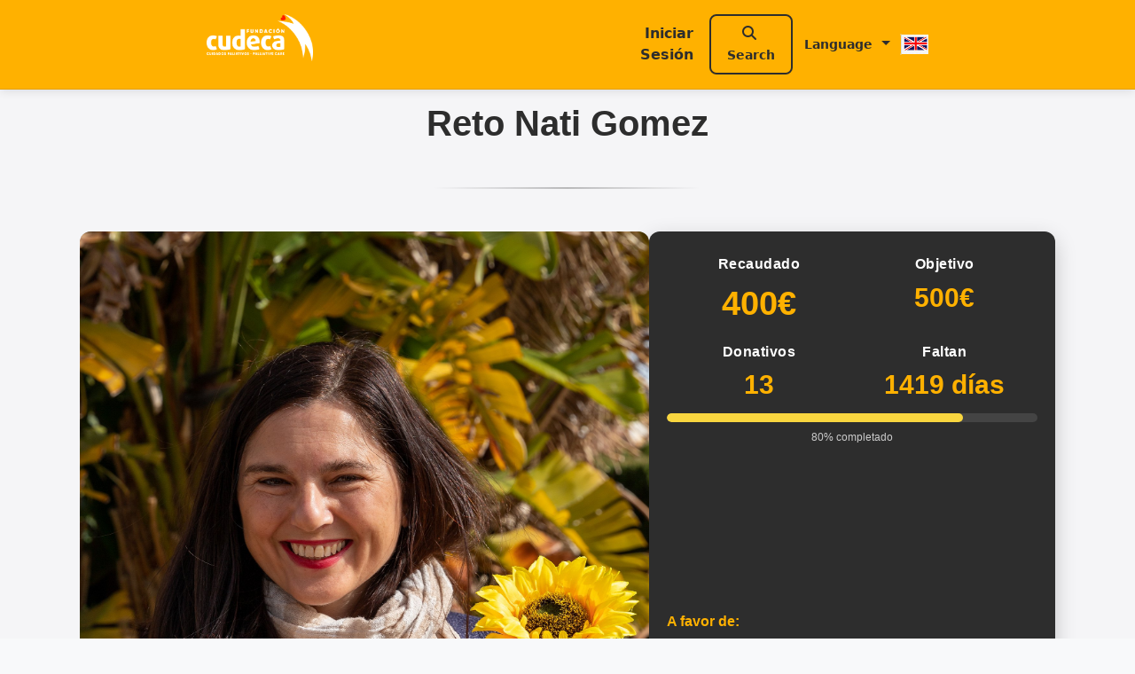

--- FILE ---
content_type: text/html; charset=UTF-8
request_url: https://www.cudeca.org/iniciativas-solidarias/en/evento/reto-nati-gomez
body_size: 16644
content:


<!DOCTYPE html>
<html prefix="og: https://ogp.me/ns#">
<head>
    <meta charset="UTF-8">
    <meta name="viewport" content="width=device-width, initial-scale=1.0">
    <meta name="author" content="HINIESTIC">
    <meta name="title" content="Cudeca Eventos">
        <meta property="og:title" content=Reto Nati Gomez />
                            <meta property="og:image" content="https://www.cudeca.org/iniciativas-solidarias/uploads/imagenes_eventos/nati girasol.jpg" />        
                        <meta property="og:url" content="https://www.cudeca.org/iniciativas-solidarias/en/evento/reto-nati-gomez" />
    <meta name="description" property="og:description" content="Hola, Soy Nati y trabajo en la Fundaci&oacute;n Cudeca. Vamos a poner en marcha una Unidad Pedi&aacute;trica de Cuidados Paliativos y algunos compa&ntilde;eros nos hemos propuesto un reto individual, conseguir que 10 amigos/as donen 10&euro; cada uno.

Entre todos los trabajadores de Cudeca queremos recaudar fondos para este nuevo proyecto centrado en los ni&ntilde;os. Me encantar&iacute;a conseguir que, al menos, 100 de las personas de mi c&iacute;rculo cercano (o incluso m&aacute;s), donasen 10&euro; a mi reto personal Cudeca :-), &iexcl;aunque cada cual puede donar cuanto quiera! &iquest;ME AYUDAS?

Estos fondos van directamente a la cuenta bancaria de la Fundaci&oacute;n Cudeca y todas las donaciones tienen derecho a deducci&oacute;n fiscal de hasta el 80% (de los primeros 150&euro;), as&iacute; que rellena todos los campos y no te olvides de poner tu NIF. M&aacute;s informaci&oacute;n sobre deducciones fiscales pulsa aqu&iacute;.

Muchas gracias por confiar en m&iacute; y por ayudarnos a seguir cuidando. &iexcl;Juntos lo conseguiremos!..."/>
    <meta http-equiv="Content-Language" content="en"/>
    <link rel="alternate" href="https://www.cudeca.org/iniciativas-solidarias/es/evento/reto-nati-gomez" hreflang="es" />
    <link rel="alternate" href="https://www.cudeca.org/iniciativas-solidarias/en/evento/reto-nati-gomez" hreflang="en" />

    <title>Cudeca Events</title>

       <link rel="icon" type="image/x-icon" href="https://www.cudeca.org/favicon.ico" />
          <link rel="stylesheet" href="/iniciativas-solidarias/build/vendors.9ee206b8.css" integrity="sha384-J61RMVSEfVQGbCzDX/WjA8MHpzt7ogoHsht+nhfFI0GkgFDNf9VYNV6JPy33p0mx"><link rel="stylesheet" href="/iniciativas-solidarias/build/styles.12279e68.css" integrity="sha384-o9hLXO99mdbQgviDdVI2JBS1mDIxcGnfda79K9TCXRRagg+zYXAwtqAFO6O98Mcz">
    
      <link href="https://cdn.jsdelivr.net/npm/bootstrap@5.1.1/dist/css/bootstrap.min.css" rel="stylesheet" integrity="sha384-F3w7mX95PdgyTmZZMECAngseQB83DfGTowi0iMjiWaeVhAn4FJkqJByhZMI3AhiU" crossorigin="anonymous">
    <link rel="stylesheet" href="https://cdnjs.cloudflare.com/ajax/libs/font-awesome/6.4.0/css/all.min.css">

      <script src="https://cdn.jsdelivr.net/npm/bootstrap@5.1.1/dist/js/bootstrap.bundle.min.js" integrity="sha384-/bQdsTh/da6pkI1MST/rWKFNjaCP5gBSY4sEBT38Q/9RBh9AH40zEOg7Hlq2THRZ" crossorigin="anonymous"></script>

   <script src="/iniciativas-solidarias/build/runtime.872c8212.js" defer integrity="sha384-9kamdb8dLS0BgIamAAsvrOsyEu4J/7kkynK5rIPzmh2PNtmyTMwaiElOTaflXfd0"></script><script src="/iniciativas-solidarias/build/vendors.0a48f994.js" defer integrity="sha384-xXCi10SM6NgztkGxavQb2iKFyPUD/dcsLZpbKdhF3vlMbCfpGrUQLv1mTTZ2lzin"></script><script src="/iniciativas-solidarias/build/app.9ebd05e8.js" defer integrity="sha384-PYGU6eLCuKyJGyVd76J7QBJ7tbKSxF2RUUjjpuWsFqVp9bGEAvqORIclXvB7dAOM"></script>

<script type="text/javascript">
    (function(c,l,a,r,i,t,y){
        c[a]=c[a]||function(){(c[a].q=c[a].q||[]).push(arguments)};
        t=l.createElement(r);t.async=1;t.src="https://www.clarity.ms/tag/"+i;
        y=l.getElementsByTagName(r)[0];y.parentNode.insertBefore(t,y);
    })(window, document, "clarity", "script", "u7gyzepxvz");
</script>
<script>
    (function(w,d,t,u,n,a,m){w['MauticTrackingObject']=n;
        w[n]=w[n]||function(){(w[n].q=w[n].q||[]).push(arguments)},a=d.createElement(t),
        m=d.getElementsByTagName(t)[0];a.async=1;a.src=u;m.parentNode.insertBefore(a,m)
    })(window,document,'script','https://cudeca.org/mk/mtc.js','mt');

    mt('send', 'pageview');
</script>
<!-- Google Tag Manager -->
<script>(function(w,d,s,l,i){w[l]=w[l]||[];w[l].push({'gtm.start':
new Date().getTime(),event:'gtm.js'});var f=d.getElementsByTagName(s)[0],
j=d.createElement(s),dl=l!='dataLayer'?'&l='+l:'';j.async=true;j.src=
'https://www.googletagmanager.com/gtm.js?id='+i+dl;f.parentNode.insertBefore(j,f);
})(window,document,'script','dataLayer','GTM-KBJ3N2GW');</script>
<!-- End Google Tag Manager -->

<!-- Meta Pixel Code -->
<script>
!function(f,b,e,v,n,t,s)
{if(f.fbq)return;n=f.fbq=function(){n.callMethod?
n.callMethod.apply(n,arguments):n.queue.push(arguments)};
if(!f._fbq)f._fbq=n;n.push=n;n.loaded=!0;n.version='2.0';
n.queue=[];t=b.createElement(e);t.async=!0;
t.src=v;s=b.getElementsByTagName(e)[0];
s.parentNode.insertBefore(t,s)}(window, document,'script',
'https://connect.facebook.net/en_US/fbevents.js');
fbq('init', '1394130055415865');
fbq('track', 'PageView');
</script>
<noscript><img height="1" width="1" style="display:none"
src="https://www.facebook.com/tr?id=1394130055415865&ev=PageView&noscript=1"
/></noscript>
<!-- End Meta Pixel Code -->

  <style>
    /* PALETA DE COLORES PARA LA BARRA AMARILLA */
    :root {
        --dark-yellow: rgba(255, 177, 0, 1);           /* Amarillo ligeramente oscuro */
        --light-gray-bg: #f5f5f5;         /* Fondo gris claro */
        --almost-black: #2d2d2d;          /* Gris casi negro */
    }

    /* BARRA DE NAVEGACIÓN SUPERIOR - blanco */
    .menuBase {
        background: linear-gradient(135deg, var(--dark-yellow),rgba(255, 177, 0, 1)) !important;
        box-shadow: 0 2px 10px rgba(0,0,0,0.1);
        border-bottom: 1px solid rgba(0,0,0,0.1) !important;
    }

    /* BARRA DE NAVEGACIÓN MÓVIL - AMARILLO OSCURO */
    .menuBaseMovil {
        background: linear-gradient(135deg, var(--dark-yellow), rgba(255, 177, 0, 1)) !important;
        box-shadow: 0 2px 10px rgba(0,0,0,0.1);
    }

    /* BOTONES EN LA BARRA AMARILLA */
    .btn-success {
        background-color: var(--almost-black) !important;
        border-color: var(--almost-black) !important;
        color: white !important;
    }

    .btn-success:hover {
        background-color: #1a1a1a !important;
        border-color: #1a1a1a !important;
    }

    .btn-outline-success {
        color: var(--almost-black) !important;
        border-color: var(--almost-black) !important;
    }

    .btn-outline-success:hover {
        background-color: var(--almost-black) !important;
        color: white !important;
    }

    /* TEXTOS EN LA BARRA AMARILLA */
    .green {
        color: var(--almost-black) !important;
    }

    .navbar-brand {
        color: var(--almost-black) !important;
    }

    .nav-link {
        color: var(--almost-black) !important;
    }

    /* BURGUER MENU */
    .navbar-toggler-icon {
        background-image: url("data:image/svg+xml,%3csvg xmlns='http://www.w3.org/2000/svg' width='30' height='30' viewBox='0 0 30 30'%3e%3cpath stroke='rgba%2845, 45, 45, 0.8%29' stroke-linecap='round' stroke-miterlimit='10' stroke-width='2' d='M4 7h22M4 15h22M4 23h22'/%3e%3c/svg%3e");
    }

    .burguerMenuBtn {
        border-color: var(--almost-black) !important;
    }

    /* FORMULARIO LOGIN */
    .login-form-container {
      position: absolute;
      top: 100%;
      right: 0;
      background: white;
      border: 1px solid #ddd;
      border-radius: 8px;
      padding: 15px;
      box-shadow: 0 4px 15px rgba(0,0,0,0.1);
      z-index: 1000;
      min-width: 250px;
    }

    body {
        background-color: #f8f9fa;
        padding-top: 100px;
    }

    .register-login-link {
        color: var(--almost-black);
        font-weight: 700;
        text-decoration: none;
        margin-right: 18px;
        display: inline-block;
        padding: 6px 0;
      }

      .btn-search-outline {
        background-color: #ffffff !important;
        color: var(--almost-black) !important;
        border: 2px solid var(--almost-black) !important;
        border-radius: 8px !important;
        padding: 8px 18px !important;
        font-weight: 600;
      }

      /* Ajuste para alinear los controles y evitar que se achaten */
      #divHeader .controls-right {
        display: flex;
        align-items: center;
        gap: 12px;
        justify-content: flex-end;
      }

      #divHeader #btnBuscar,
#divHeader #btnBuscar .small,
#divHeader #dropdownMenuButton,
#divHeader #dropdownMenuButton .small {
  font-weight: 700 !important;           /* fuerza negrita */
  color: var(--almost-black) !important; /* usa el color del botón iniciar sesión */
}

/* Si quieres que el borde del botón Buscar tambien coincida */
#divHeader #btnBuscar {
  border-color: var(--almost-black) !important;
  background-color: rgba(255, 177, 0, 1) !important;
}




    /* ========== MEJORAS PARA EL HEADER EN MÓVIL ========== */
    @media (max-width: 768px) {
        body {
            padding-top: 70px;
        }

        /* NAVBAR MÓVIL MEJORADA */
        .menuBaseMovil {
            padding: 8px 15px;
        }

        #logoMenuMovil {
            font-size: 1.1rem !important;
        }

        #logoMenuMovil img {
            height: 35px !important;
            width: auto;
        }

        .navbar-toggler {
            padding: 4px 8px;
            font-size: 0.9rem;
        }

        /* MENÚ DESPLEGABLE MÓVIL */
        .navbar-collapse {
            background: linear-gradient(135deg, var(--dark-yellow), rgba(255, 177, 0, 1)) !important;
            margin-top: 10px;
            border-radius: 8px;
            padding: 15px;
            box-shadow: 0 4px 15px rgba(0,0,0,0.1);
        }

        .navbar-nav {
            text-align: center;
        }

        .nav-item {
            margin: 8px 0;
        }

        .nav-link {
            font-weight: 500;
            padding: 10px 15px !important;
            border-radius: 6px;
            transition: all 0.3s ease;
        }

        .nav-link:hover {
            background-color: rgba(45, 45, 45, 0.1);
        }

        /* BANDERAS EN MÓVIL */
        .flagActivoMovil {
            height: 20px !important;
            width: auto;
            margin-left: 10px;
        }

        /* FORMULARIO BÚSQUEDA MÓVIL */
        .form-inline {
            margin-top: 15px;
        }

        .form-inline .form-control {
            font-size: 0.9rem;
        }

        .form-inline .btn {
            font-size: 0.9rem;
            padding: 8px 15px;
        }

        /* HEADER SUPERIOR EN MÓVIL */
        .menuBase {
            padding: 10px 0;
        }

        #divHeader .col-md-5,
        #divHeader .col-md-2,
        #divHeader .col-md-5 {
            text-align: center;
            margin-bottom: 10px;
        }

        #divHeader .btn {
            font-size: 0.8rem;
            padding: 6px 12px;
            margin: 2px;
        }

        #flagActivo {
            height: 20px;
            width: auto;
            margin-left: 5px;
        }

        /* LOGO CENTRAL MÁS PEQUEÑO */
        #divHeader .col-md-2 img {
            height: 40px;
            width: auto;
        }

        /* BOTÓN LOGIN MÓVIL */
        #btnMostrarLogin {
            font-size: 0.8rem;
            padding: 6px 12px;
        }

        .register-login-link { font-weight: 600; margin-right: 8px; }
        .btn-search-outline { padding: 6px 12px; }
    }

    /* MEJORAS ADICIONALES PARA PANTALLAS MUY PEQUEÑAS */
    @media (max-width: 480px) {
        body {
            padding-top: 60px;
        }

        .menuBaseMovil {
            padding: 6px 10px;
        }

        #logoMenuMovil img {
            height: 30px !important;
        }

        .navbar-toggler {
            padding: 3px 6px;
        }

        .navbar-collapse {
            padding: 10px;
        }

        .nav-link {
            font-size: 0.9rem;
            padding: 8px 12px !important;
        }

        #divHeader .btn {
            font-size: 0.75rem;
            padding: 5px 10px;
        }

        #divHeader .col-md-2 img {
            height: 35px;
        }
    }
  </style>
<script type="text/javascript">
    (function(c,l,a,r,i,t,y){
        c[a]=c[a]||function(){(c[a].q=c[a].q||[]).push(arguments)};
        t=l.createElement(r);t.async=1;t.src="https://www.clarity.ms/tag/"+i;
        y=l.getElementsByTagName(r)[0];y.parentNode.insertBefore(t,y);
    })(window, document, "clarity", "script", "u7gyzepxvz");
</script>
</head>

<body class="home">
<!-- HEADER -->

    <nav class="navbar navbar-light bg-light fixed-top menuBaseMovil">
  <a id="logoMenuMovil" href="/iniciativas-solidarias/en" class="navbar-brand fs-4 green my-0"> <img
              src="https://www.cudeca.org/wp-content/uploads/2025/10/logotipo_cudeca_negativo-1.png"
              alt="Fundación Cudeca"
              width="120"

            /></a>
  <button class="navbar-toggler burguerMenuBtn" type="button" data-toggle="collapse" data-target="#navbarSupportedContent" aria-controls="navbarSupportedContent" aria-expanded="false" aria-label="Toggle navigation">
    <span class="navbar-toggler-icon"></span>
  </button>

  <div class="collapse navbar-collapse" id="navbarSupportedContent">
    <ul class="navbar-nav mr-auto">
      <li class="nav-item">
        <a class="nav-link" href="/iniciativas-solidarias/en">Inicio <span class="sr-only">(current)</span></a>
      </li>
      <li class="nav-item dropdown">
        <div class="col-12 d-flex justify-content-start">
          <div class="col-3">
          <a class="nav-link dropdown-toggle" href="#" id="navbarDropdown" role="button" data-toggle="dropdown" aria-haspopup="true" aria-expanded="false">
          Language        </a>

        <div class="dropdown-menu" aria-labelledby="navbarDropdown">
                      <a id="es" href="/iniciativas-solidarias/" class="dropdown-item"><img src="https://www.cudeca.org/iniciativas-solidarias/hiniestic/images/Spain-bandera-ESP.PNG" style="padding-bottom: 4px;"></img> Español</a>
            <a id="en" href="/iniciativas-solidarias/en" class="dropdown-item"><img src="https://www.cudeca.org/iniciativas-solidarias/hiniestic/images/UK-flag-ENG-bandera.jpg" style="padding-bottom: 2px;"></img> English</a>
                  </div>
          </div>
          <div class="col-3">
                                <img id="flagActivo" class="flagActivoMovil" src="https://www.cudeca.org/iniciativas-solidarias/hiniestic/images/UK-flag-ENG-bandera.jpg"></img>
                            </div>
        </div>
      </li>
          </ul>
    <form class="form-inline my-2 my-lg-0 col-9" action="/iniciativas-solidarias/en/eventos" method="post">
      <input name="buscar" class="form-control mr-sm-2" type="search" placeholder="Buscar en eventos" aria-label="Search">
      <button class="btn btn-outline-success my-2 my-sm-0" type="submit">Search</button>
    </form>
  </div>
</nav>
  




  <div class="container-fluid border-bottom fixed-top menuBase" style="background-color: white">
    <div id="divBuscar" class="row py-3" hidden>
      <div class="col-md-12 d-flex justify-content-center">
        <div class="col-md-10">
          <form action="/iniciativas-solidarias/en/eventos" method="post">
            <div class="input-group">
              <input type="text" name="buscar" class="form-control" placeholder="Buscar en eventos" aria-label="Recipient's username" aria-describedby="basic-addon2">
              <div class="input-group-append">
                <button type="submit" class="btn btn-success">
                  <i class="fas fa-search me-1"></i></span>
                </button>
              </div>
              <div style="margin-left: 50px; padding-top: 6px;">
                <button id="btnCerrar" class="btn btn-default py-0"><i class="fas fa-times"></i></button>
              </div>
            </div>
          </form>
        </div>
      </div>
    </div>
    <div id="divHeader" class="row py-3">

       <div class="col-md-3 offset-md-2 text-start">
        <a href="/iniciativas-solidarias/en" class="fs-4 green my-0"> <img
              src="https://www.cudeca.org/wp-content/uploads/2025/10/logotipo_cudeca_negativo-1.png"
              alt="Fundación Cudeca"
              width="120"

            /></a>
      </div>


      <!-- ESPACIO CENTRAL (vacío para centrar visualmente) -->
  <div class="col-md-2 text-center">
    <!-- se puede dejar vacío o usar para un título u otros elementos -->
  </div>

        <div class="col-md-3 text-end d-flex justify-content-end align-items-center">
                      <a href="/iniciativas-solidarias/en/login" class="register-login-link">Iniciar Sesión</a>
            

        <button id="btnBuscar" class="btn btn-search-outline" type="button">
              <i class="fas fa-search me-1"></i>
              <span class="small">Search</span>
            </button>

        <button id="dropdownMenuButton" class="btn btn-default border-end py-0 dropdown-toggle" data-toggle="dropdown" aria-haspopup="true" aria-expanded="false">
          <span class="small">Language</span>
        </button>
        <div class="dropdown-menu" aria-labelledby="dropdownMenuButton">
                  <a id="es" href="/iniciativas-solidarias/" class="dropdown-item"><img src="https://www.cudeca.org/iniciativas-solidarias/hiniestic/images/Spain-bandera-ESP.PNG" style="padding-bottom: 4px;"></img> Español</a>
          <a id="en" href="/iniciativas-solidarias/en" class="dropdown-item"><img src="https://www.cudeca.org/iniciativas-solidarias/hiniestic/images/UK-flag-ENG-bandera.jpg" style="padding-bottom: 2px;"></img> English</a>
        
        </div>


                              <img id="flagActivo" src="https://www.cudeca.org/iniciativas-solidarias/hiniestic/images/UK-flag-ENG-bandera.jpg"></img>
                  


      </div>

    </div>


    <style>
      .spanRRSS{
        font-size: 14px;
      }
      .iconRRSS{
        margin: 0px 10px 0px 10px;
      }
      .divConsejo{
        background-color: #fbf8f6;
        padding-top: 10px;
        padding-bottom: 10px;
        margin-left: 10px;
        margin-right: 10px;
      }
    </style>



  </div>

<!--  BODY  -->
                      
                                                                                                                                                                                                                                                                                                                                                                                                                                            
                                                                                                                                                                                                                                                                                                                                                                                                                                                                                                                                                                                                            
                                                                                                                                                                                                                                                                                                                                                                                                                                            

<style>
    :root {
        --primary-color: #2c5aa0;
        --secondary-color: #6a9bd8;
        --accent-color: #e74c3c;
        --success-color: #28a745;
        --light-color: #f8f9fa;
        --dark-color: #343a40;
        --text-color: #333;
        --border-radius: 8px;
        --dark-yellow: #d4b82a;
        --light-gray-bg: #f5f5f5;
        --almost-black: #2d2d2d;
    }
    
    /* Estilos para LazyLoad */
    .lazy-image {
        opacity: 0;
        transition: opacity 0.3s ease-in-out;
        width: 100%;
        height: 100%;
        object-fit: cover;
    }
    
    .lazy-image.loaded {
        opacity: 1;
    }
    
    .lazy-placeholder {
        background: #f0f0f0;
        display: flex;
        align-items: center;
        justify-content: center;
        color: #999;
        width: 100%;
        height: 100%;
    }
    
    .cudeca-event-page {
        font-family: 'Segoe UI', Tahoma, Geneva, Verdana, sans-serif;
        color: var(--text-color);
        background-color: #f5f7fa;
    }
    
    .event-hero {
        background: linear-gradient(135deg, var(--primary-color), var(--secondary-color));
        color: white;
        padding: 40px 0;
        margin-bottom: 30px;
    }
    
    .event-hero h1 {
        font-size: 2.5rem;
        font-weight: bold;
        margin-bottom: 15px;
    }
    
    .event-hero p {
        font-size: 1.2rem;
        opacity: 0.9;
    }
    
    .event-card {
        background-color: white;
        border-radius: var(--border-radius);
        box-shadow: 0 2px 15px rgba(0,0,0,0.05);
        padding: 25px;
        margin-bottom: 25px;
        transition: transform 0.3s, box-shadow 0.3s;
    }
    
    .event-card:hover {
        transform: translateY(-5px);
        box-shadow: 0 5px 20px rgba(0,0,0,0.1);
    }
    
    .progress-container {
        margin: 20px 0;
    }
    
    .progress {
        height: 12px;
        border-radius: 10px;
        background-color: #e9ecef;
    }
    
    .progress-bar {
        background-color: var(--success-color);
        border-radius: 10px;
    }
    
    .donation-stats {
        display: flex;
        justify-content: space-between;
        margin-bottom: 20px;
    }
    
    .stat-item {
        text-align: center;
        flex: 1;
    }
    
    .stat-value {
        font-size: 1.5rem;
        font-weight: bold;
        color: rgba(255, 177, 0, 1)
    }
    
    .stat-label {
        font-size: 1rem;
        color: #FFFF;
    }
    
    .action-buttons {
        display: flex;
        gap: 15px;
        margin: 25px 0;
    }
    
    .btn-primary-cudeca {
        background-color: var(--primary-color);
        border-color: var(--primary-color);
        color: white;
        padding: 12px 25px;
        border-radius: 30px;
        font-weight: 600;
        transition: all 0.3s;
    }
    
    .btn-primary-cudeca:hover {
        background-color: #1e4a8a;
        border-color: #1e4a8a;
        transform: translateY(-2px);
    }
    
    .btn-outline-cudeca {
        border: 2px solid var(--primary-color);
        color: var(--primary-color);
        background-color: transparent;
        padding: 12px 25px;
        border-radius: 30px;
        font-weight: 600;
        transition: all 0.3s;
    }
    
    .btn-outline-cudeca:hover {
        background-color: var(--primary-color);
        color: white;
    }
    
    .donor-comment {
        display: flex;
        align-items: flex-start;
        margin-bottom: 20px;
     
    }
    
    .donor-avatar {
        width: 50px;
        height: 50px;
        border-radius: 50%;
        background-color: var(--secondary-color);
        display: flex;
        align-items: center;
        justify-content: center;
        margin-right: 15px;
        color: white;
        font-size: 1.5rem;
    }
    
    .donor-info {
        flex: 1;
    }
    
    .donor-name {
        font-weight: bold;
        margin-bottom: 5px;
    }
    
    .donor-amount {
        color: var(--success-color);
        font-weight: bold;
    }
    
    .donor-comment-text {
        margin-top: 8px;
        font-style: italic;
    }
    
    .donor-date {
        font-size: 0.85rem;
        color: #6c757d;
        margin-top: 5px;
    }
    
    .section-title {
        color: var(--primary-color);
        margin-bottom: 20px;
        padding-bottom: 10px;
        border-bottom: 2px solid var(--light-color);
        font-weight: 600;
    }
    
    .event-image {
        width: 100%;
        border-radius: var(--border-radius);
        margin-bottom: 20px;
    }
    
    .fixed-donation-bar {
        position: fixed;
        bottom: 0;
        left: 0;
        right: 0;
        background-color: white;
        box-shadow: 0 -2px 10px rgba(0,0,0,0.1);
        padding: 15px;
        z-index: 1000;
        display: none;
    }
    
    /* ESTILOS PARA EL CROWDFUNDING GRID */
    .crowdfunding-grid {
        font-family: 'Arial', sans-serif;
        background: #f5f5f7;
        min-height: 100vh;
        color: #333;
        padding: 15px;
    }

    .header-section {
        text-align: center;
        margin-bottom: 30px;
        max-width: 800px;
        margin-left: auto;
        margin-right: auto;
    }
    
    .header-title {
        font-size: 2.5rem;
        font-weight: bold;
        color: #2d2d2d;
        margin-bottom: 15px;
    }
    
    .header-description {
        font-size: 1.1rem;
        color: #666;
        line-height: 1.6;
    }

    .info-footer {
        display: flex;
        justify-content: space-between;
        align-items: center;
        max-width: 1100px;
        margin: 20px auto 0 auto;
        padding: 20px 0;
        border-top: 1px solid #e0e0e0;
    }
    
    .reto-liderado {
        display: flex;
        align-items: center;
        gap: 15px;
    }
    
    .reto-text {
        font-size: 0.9rem;
        color: #666;
        margin-bottom: 5px;
    }
    
    .cudeca-logo {
        height: 40px;
        width: auto;
    }
    
    .categorias-section {
        display: flex;
        flex-direction: column;
        align-items: flex-end;
    }
    
    .categorias-text {
        font-size: 0.9rem;
        color: #666;
        margin-bottom: 8px;
    }
    
    .categorias-buttons {
        display: flex;
        gap: 8px;
        flex-wrap: wrap;
        justify-content: flex-end;
        margin-bottom: 6px;
    }
    
    .categorias-buttons-2 {
        display: flex;
        gap: 8px;
        flex-wrap: wrap;
        justify-content: flex-end;
    }
    
    .categoria-btn {
        background: #2d2d2d;
        color: white;
        border: none;
        border-radius: 20px;
        padding: 6px 12px;
        font-size: 0.8rem;
        cursor: pointer;
        transition: all 0.3s ease;
        margin: 2px;
    }
    
    .categoria-btn:hover {
        background: #1a1a1a;
        transform: translateY(-1px);
    }
    
    .parent {
        display: grid;
        grid-template-columns: repeat(12, 1fr);
        grid-auto-rows: 1fr;
        gap: 0px;
        max-width: 1100px;
        margin: 0 auto;
        align-items: stretch;
        min-height: 500px;
    }
    
    .div1 {
        grid-column: span 7;
        background: #ddd;
        border-radius: 12px;
        overflow: hidden;
        position: relative;
    }
    
    .div2 {
        grid-column: span 5;
        background: #2d2d2d;
        border-radius: 12px;
        padding: 25px 20px;
        color: white;
        box-shadow: 0 8px 25px rgba(0, 0, 0, 0.2);
        display: flex;
        flex-direction: column;
        justify-content: space-between;
    }
    
    .stats-row {
        display: flex;
        justify-content: space-between;
        margin-bottom: 15px;
    }
    
    .stat-item {
        flex: 1;
        text-align: center;
    }
    
    .stat-label {
        font-size: 1rem;
        color: #FFFF;
        margin-bottom: 3px;
        /* text-transform: uppercase; */
        letter-spacing: 0.5px;
         font-weight: bold;
    }
    
    .stat-value {
        font-size: 1.9rem;
        font-weight: bold;
        color: rgba(255, 177, 0, 1);
    }

    .stat-value-rec {
        font-size: 2.4rem;
        font-weight: bold;
        color: rgba(255, 177, 0, 1);
    }
    
    .progress-info-row {
        display: flex;
        justify-content: space-between;
        margin-bottom: 10px;
    }
    
    .progress-info-item {
        flex: 1;
        text-align: center;
    }
    
    .progress-info-label {
        font-size: 1rem;
        color: #FFFF;
        margin-bottom: 2px;
        /* text-transform: uppercase; */
        letter-spacing: 0.5px;
         font-weight: bold;S
    }
    
    .progress-info-value {
        font-size: 1.9rem;
        font-weight: bold;
        color: rgba(255, 177, 0, 1);
    }
    
    .progress-section {
        margin: 10px 0 20px 0;
    }
    
    .progress-bar-container {
        background: #444;
        border-radius: 8px;
        height: 10px;
        overflow: hidden;
        margin: 8px 0;
    }
    
    .progress-bar {
        background:rgba(255, 177, 0, 1);
        height: 100%;
        border-radius: 8px;
    }
    
    .progress-text {
        text-align: center;
        font-size: 0.75rem;
        color: #ccc;
    }
    
    .hashtag-section {
		/* text-align: center; */
		margin: 20px 0;
		word-wrap: break-word;
		overflow-wrap: break-word;
		white-space: normal;
		/* margin: 15px; */
		}

         .hashtag-logo {
		color: rgba(255, 177, 0, 1);
        font-weight: bold;
        font-size: 1rem;
		}

		.eres-pieza-clave {
		font-size: 1.7rem;
		font-weight: bold;
		color: rgba(255, 177, 0, 1);
		display: inline-block;
		max-width: 90%;
		line-height: 1.3;
		word-wrap: break-word;
		overflow-wrap: break-word;
		text-align: center;
        vertical-align: middle;
		}


    
    .donate-section {
        text-align: center;
    }
    
    .donate-button {
        background: rgba(255, 177, 0, 1);
        color: #2d2d2d;
        border: none;
        border-radius: 5px;
        padding: 12px 30px;
        font-size: 1.1rem;
        font-weight: bold;
        cursor: pointer;
        transition: all 0.3s ease;
        width: 100%;
        /* max-width: 200px; */
    }

	.donate-button2 {
        background: rgba(255, 177, 0, 1);
        color: #2d2d2d;
        border: none;
        border-radius: 40px;
        padding: 12px 30px;
        font-size: 1.1rem;
        font-weight: bold;
        cursor: pointer;
        transition: all 0.3s ease;
        width: 100%;
        max-width: 250px;
    }
    
    .donate-button:hover {
        background: rgba(255, 177, 0, 1);
        transform: scale(1.03);
    }
    
    .tax-benefit {
        font-size: 0.75rem;
        color: #FFFF;
        /* font-style: italic; */
        margin-top: 10px;
        line-height: 1.3;
    }

    /* BARRA DE NAVEGACIÓN */
    .menuBase {
        background: rgba(255, 177, 0, 1) !important;
        border-bottom: 1px solid rgba(0,0,0,0.1) !important;
    }

    .menuBaseMovil {
        background: rgba(255, 177, 0, 1) !important;
       
    }

    .btn-success {
        background-color: var(--almost-black) !important;
        border-color: var(--almost-black) !important;
        color: white !important;
    }

    .btn-success:hover {
        background-color: #1a1a1a !important;
        border-color: #1a1a1a !important;
    }

    .btn-outline-success {
        color: var(--almost-black) !important;
        border-color: var(--almost-black) !important;
    }

    .btn-outline-success:hover {
        background-color: var(--almost-black) !important;
        color: white !important;
    }

    .green {
        color: var(--almost-black) !important;
    }

    .navbar-brand {
        color: var(--almost-black) !important;
    }

    .nav-link {
        color: var(--almost-black) !important;
    }

    .navbar-toggler-icon {
        background-image: url("data:image/svg+xml,%3csvg xmlns='http://www.w3.org/2000/svg' width='30' height='30' viewBox='0 0 30 30'%3e%3cpath stroke='rgba%2845, 45, 45, 0.8%29' stroke-linecap='round' stroke-miterlimit='10' stroke-width='2' d='M4 7h22M4 15h22M4 23h22'/%3e%3c/svg%3e");
    }

    .burguerMenuBtn {
        border-color: var(--almost-black) !important;
    }

    /* FORMULARIO LOGIN */
    .login-form-container {
        position: absolute;
        top: 100%;
        right: 0;
        background: white;
        border: 1px solid #ddd;
        border-radius: 8px;
        padding: 15px;
        box-shadow: 0 4px 15px rgba(0,0,0,0.1);
        z-index: 1000;
        min-width: 250px;
    }

    /* Contenedor principal grid */
    .content-grid {
        display: grid;
        grid-template-columns: repeat(6, 1fr);
        grid-template-rows: auto;
        gap: 20px;
        max-width: 1100px;
        margin: 30px auto;
        padding: 0 15px;
    }
    
    /* Columna izquierda - Menús de pestañas */
    .left-column {
        grid-column: span 4;
        background: white;
        border-radius: 12px;
        padding: 25px;
        box-shadow: 0 2px 15px rgba(0,0,0,0.05);
    }
    
    /* Columna derecha - Donantes */
    .right-column {
        grid-column: span 2;
        background: white;
        border-radius: 12px;
        padding: 25px;
        box-shadow: 0 2px 15px rgba(0,0,0,0.05);
        /* height: fit-content; */
    }
    
    /* Estilos para el sistema de pestañas (actualizados) */
    .tabs-container {
        margin: 0;
    }
    .tabs-menu {
        display: flex;
        list-style: none;
        padding: 0;
        margin: 0 0 25px 0;
        border-bottom: 1px solid #e0e0e0;
        position: relative;
    }
    .tab-item {
        padding: 1rem 1.5rem;
        cursor: pointer;
        transition: color 0.3s ease;
        color: #666;
        font-weight: 500;
        flex: 1;
        text-align: center;
    }
    .tab-item.active {
        color: #2d2d2d;
        font-weight: bold;
    }
    .tab-indicator {
        position: absolute;
        bottom: 0;
        height: 3px;
        background-color: rgba(255, 177, 0, 1);
        transition: all 0.3s ease;
    }
    .tab-content {
        display: none;
        padding: 0;
        color: #333;
        line-height: 1.6;
    }
    .tab-content.active {
        display: block;
    }
    .tab-content h3 {
        color: #2d2d2d;
        margin-bottom: 15px;
        font-weight: 600;
        font-size: 1.5rem;
    }
    
    /* Estilos para la sección de donantes */
    .donors-section h3 {
        color: #2d2d2d;
        margin-bottom: 20px;
        font-weight: 600;
        font-size: 1.5rem;
        padding-bottom: 10px;
        border-bottom: 2px solid #f0f0f0;
    }
    
    .donors-list {
        max-height: 800px;
        overflow-y: auto;
    }
    
    .donor-item {
        display: flex;
        align-items: center;
        padding: 12px 5px;
        border-bottom: 1px solid #f5f5f5;
    }
    
    .donor-avatar {
        width: 40px;
        height: 40px;
        border-radius: 50%;
        background: linear-gradient(135deg, rgba(255, 177, 0, 1), rgba(255, 177, 0, 1););
        display: flex;
        align-items: center;
        justify-content: center;
        margin-right: 12px;
        color: white;
        font-weight: bold;
        font-size: 1rem;
    }
    
    .donor-info {
        flex: 1;
    }
    
    .donor-name {
        font-weight: 600;
        color: #2d2d2d;
        margin-bottom: 4px;
    }
    
    .donor-details {
        display: flex;
        justify-content: space-between;
        align-items: center;
    }
    
    .donor-amount {
        color: rgba(255, 177, 0, 1);
        font-weight: bold;
        font-size: 0.9rem;
    }
    
    .donor-time {
        color: #888;
        font-size: 0.8rem;
		padding-right: 7px;
    }
    
    .donor-comment {
        margin-top: 8px;
        font-style: italic;
        color: #666;
        font-size: 0.85rem;
        line-height: 1.4;
    }
    
    .no-donors {
        text-align: center;
        color: #888;
        padding: 40px 20px;
    }
    
    .no-donors i {
        font-size: 2rem;
        margin-bottom: 15px;
        color: #ddd;
    }
    
    /* ========== MEJORAS PARA MÓVIL ========== */
    @media (max-width: 768px) {
        .event-hero h1 {
            font-size: 2rem;
        }
        
        .action-buttons {
            flex-direction: column;
        }
        
        .donation-stats {
            flex-direction: column;
            gap: 15px;
        }
        
        .header-title {
            font-size: 1.8rem;
            line-height: 1.2;
            margin-bottom: 10px;
        }
        
        .header-description {
            font-size: 0.95rem;
            line-height: 1.5;
        }

        .info-footer {
            flex-direction: column;
            gap: 25px;
            align-items: center;
            text-align: center;
            padding: 25px 0;
        }
        
        .reto-liderado {
            flex-direction: column;
            gap: 10px;
        }
        
        .categorias-section {
            align-items: center;
        }
        
        .categorias-buttons,
        .categorias-buttons-2 {
            justify-content: center;
        }
        
        /* Grid principal en móvil */
        .parent {
            grid-template-columns: 1fr;
            grid-auto-rows: auto;
            gap: 15px;
            min-height: auto;
        }
        
        .div1, .div2 {
            grid-column: 1;
        }
        
        .div1 {
            height: 250px;
            grid-row: 1;
        }
        
        .div2 {
            padding: 20px;
            display: block;
            grid-row: 2;
        }

        /* Estadísticas en columna para móvil */
        .stats-row {
            flex-direction: column;
            gap: 15px;
            margin-bottom: 20px;
        }
        
        .progress-info-row {
            flex-direction: column;
            gap: 10px;
        }
        
        /* Content grid para tabs y donantes */
        .content-grid {
            grid-template-columns: 1fr;
            gap: 20px;
            margin: 20px auto;
        }
        
        .left-column,
        .right-column {
            grid-column: 1;
            padding: 20px;
        }
        
        /* Tabs en móvil */
        .tabs-menu {
            flex-direction: column;
            border-bottom: none;
            gap: 0;
        }
        
        .tab-item {
            text-align: left;
            padding: 15px 20px;
            border-bottom: 1px solid #f0f0f0;
            border-radius: 0;
        }
        
        .tab-item:first-child {
            border-top-left-radius: 8px;
            border-top-right-radius: 8px;
        }
        
        .tab-item:last-child {
            border-bottom-left-radius: 8px;
            border-bottom-right-radius: 8px;
            border-bottom: none;
        }
        
        .tab-indicator {
            display: none;
        }
        
        .tab-content {
            padding: 0;
        }
        
        .tab-content h3 {
            font-size: 1.3rem;
            margin-bottom: 12px;
        }
        
        /* Donantes section en móvil */
        .donors-section h3 {
            font-size: 1.3rem;
        }
        
        .donors-list {
            max-height: 400px;
        }
        
        .donor-item {
            padding: 15px 0;
        }
        
        /* Botones de categorías */
        .categoria-btn {
            font-size: 0.75rem;
            padding: 5px 10px;
        }
        
        /* Eres pieza clave section */
        .eres-pieza-clave {
            font-size: 1.4rem;
            text-align: center;
        }
        
        .eres-pieza-clave img {
            height: 25px;
            margin-right: 8px;
        }
        
        /* Donate button */
        .donate-button {
            padding: 15px 30px;
            font-size: 1rem;
            max-width: 100%;
        }
        
        /* Stats values */
        .stat-value {
            font-size: 1.3rem;
        }
        
        .progress-info-value {
            font-size: 1rem;
        }
    }

    /* Mejoras adicionales para pantallas muy pequeñas */
    @media (max-width: 480px) {
        .crowdfunding-grid {
            padding: 10px;
        }
        
        .header-title {
            font-size: 1.6rem;
        }
        
        .div1 {
            height: 200px;
        }
        
        .div2 {
            padding: 15px;
        }
        
        .stat-value {
            font-size: 1.2rem;
        }
        
        .eres-pieza-clave {
            font-size: 1.2rem;
        }
        
        .left-column,
        .right-column {
            padding: 15px;
        }
        
        .tab-item {
            padding: 12px 15px;
            font-size: 0.9rem;
        }
        
        .donate-button {
            padding: 12px 25px;
            font-size: 0.95rem;
        }
    }
    
    .carousel-inner img {
        border-radius: var(--border-radius);
    }
    
    .carousel-control-prev, .carousel-control-next {
        width: 5%;
    }
    
    .logo-img-titulo {
        max-height: 120px;
        margin-bottom: 20px;
    }
</style>

<div class="crowdfunding-grid">
    <!-- TÍTULO Y TEXTO ENCIMA DEL GRID -->
    <div class="header-section">
					<h1 class="header-title">Reto Nati Gomez</h1>
		        
        <div class="divider my-5" style="height: 2px; background: linear-gradient(90deg, transparent, #2d2d2d, transparent); width: 100%; max-width: 300px; margin: 0 auto; opacity: 0.3;"></div>

      
    </div>

    <div class="parent">
        <!-- COLUMNA 1: IMAGEN CON LAZYLOAD -->
        <div class="div1">
            					<div class="col-12 mb-5 divBlock d-flex justify-content-center">
													<div id="carouselExampleControlsMovil" class="carousel slide carouselImgs" data-ride="carousel">
                            <!-- Wrapper for slides -->
                            <div class="carousel-inner carouselInnerSingleEvento">
                                                                                                    																				<div class="carousel-item active">
																							<img src="https://www.cudeca.org/iniciativas-solidarias/uploads/imagenes_eventos/nati girasol.jpg" style="height:auto;" class="img-fluid" alt="img_evento">
																					</div>
										                                    
                                                                                                                                    </div>
							<!-- Left and right controls -->
															
								<ol class="carousel-indicators">
																																																				<li data-bs-target="#carouselExampleControlsMovil" data-bs-slide-to="0" class="active bg-green"></li>
																																																	</ol>
                            
                        </div>
											</div>
							<!-- FIN CARRUSEL IMAGENES EVENTO -->
        </div>
        
        <!-- COLUMNA 2: TARJETA COMPACTA -->
        <div class="div2">
            <!-- Contenido superior -->
            <div>
                <!-- Estadísticas principales -->
                <div class="stats-row">
                    <div class="stat-item">
                        <div class="stat-label">Recaudado</div>
                        <div class="stat-value-rec">400€</div>
                    </div>
                    <div class="stat-item">
                        <div class="stat-label">Objetivo</div>
                        <div class="stat-value">500€</div>
                    </div>
                </div>
                
                <!-- Información de progreso -->
                <div class="progress-info-row">
                    <div class="progress-info-item">
                        <div class="progress-info-label">Donativos</div>
                        <div class="progress-info-value">13</div>
                    </div>
                    <div class="progress-info-item">
                        <div class="progress-info-label">Faltan</div>
                        <div class="progress-info-value">1419 días</div>
                    </div>
                </div>
                
                <!-- Barra de progreso -->
                <div class="progress-section">
                    <div class="progress-bar-container">
                        <div class="progress-bar" style="width: 80%;"></div>
                    </div>
                    <div class="progress-text">80% completado</div>
                </div>
            </div>

            <!-- Contenido medio -->
            <div class="hashtag-logo" > A favor de: </div>
            <div class="hashtag-section">
			<div class="eres-pieza-clave">
				<img 
				src="https://www.cudeca.org/wp-content/uploads/2025/10/logotipo_cudeca_negativo-1.png" 
				alt="Cudeca" 
				style="height: 50px; margin-right: 10px; vertical-align: middle;"
				>
				#				RetoNatiGomez
							</div>
			</div>

            
            <!-- Contenido inferior -->
			<div class="donate-section text-center">

			<!-- Botón principal de donación -->
			<button class="donate-button"
				onclick="window.location.href='/iniciativas-solidarias/en/donar/evento/reto-nati-gomez'">
				+ Dona
			</button>
			<div class="tax-benefit mt-1">
				Tu aportación tiene beneficios fiscales de hasta el 80%
			</div>

			<!-- Botón adicional: Crear reto -->
										
			<!-- Enlace guía descargable -->
			<div class="mt-3 small text-muted">
				Download								<a href="https://www.cudeca.org/wp-content/uploads/2021/12/Guide-How-to-organise-a-charity-event.pdf"
					target="_blank" class="text-decoration-none fw-bold"
					style="color: rgba(255, 177, 0, 1);">
					"How to create an event"				</a>
							</div>

						</div>


        </div>
    </div>

	<!-- SECCIÓN PATROCINADORES -->
	<!-- SECCIÓN PATROCINADORES -->
	<div class="container mt-3 rounded-3" style="max-width: 1100px;">
  <div class="row align-items-start sponsors-section mt-5">

    <!-- Columna izquierda: Reto liderado por -->
    <div class="col-md-9">
      <h3 class="section-title mb-4">Reto liderado por</h3>

      
              <div class="sponsors-grid">
                            </div>

                  </div>

    <!-- Columna derecha: Compartir -->
   <div class="col-md-3 text-center mt-4 mt-md-0">
  <h4 class="section-title mb-3">Comparte este reto</h4>
  <div class="social-icons d-flex justify-content-center gap-3 mt-3">
    <a href="https://www.facebook.com/sharer/sharer.php?u=https://www.cudeca.org/iniciativas-solidarias/en/evento/reto-nati-gomez" 
       target="_blank" 
       class="text-decoration-none social-link">
      <i class="fab fa-facebook fa-2x"></i>
    </a>
    <a href="https://www.linkedin.com/shareArticle?mini=true&url=https://www.cudeca.org/iniciativas-solidarias/en/evento/reto-nati-gomez" 
       target="_blank" 
       class="text-decoration-none social-link">
      <i class="fab fa-linkedin fa-2x"></i>
    </a>
    <a href="https://api.whatsapp.com/send?text=https://www.cudeca.org/iniciativas-solidarias/en/evento/reto-nati-gomez" 
       target="_blank" 
       class="text-decoration-none social-link">
      <i class="fab fa-whatsapp fa-2x"></i>
    </a>
    <a href="https://www.instagram.com/" 
       target="_blank" 
       class="text-decoration-none social-link">
      <i class="fab fa-instagram fa-2x"></i>
    </a>
  </div>
</div>


  </div>
</div>



	<div class="container mt-3 rounded-3" >

		<!-- **************** EVENTO PADRE ****************  -->
								<div class="header-section">
				<p class="fs-4 pt-2 bold">This event collaborates with the campaign:</p>
				</div>
				<div class="col-auto d-flex justify-content-center eventoIndex">
					<a href="/iniciativas-solidarias/en/evento/reto-cudeca" style="text-decoration: none; color: #666666;">
						<div class="card mb-3" style="width: 18rem;">
							<div class="col-12 d-flex justify-content-center">
								<div class="carousel-inner carouselEventoImg" style="max-height: 450px;">
																																																				<div class="carousel-item active">
																											<img src="https://www.cudeca.org/iniciativas-solidarias/uploads/imagenes_eventos/Reto Cudeca.jpg" style="width:100%;height:auto;" class="img-fluid" alt="img_evento">
																									</div>
																																								
								</div>
							</div>

							<div class="card-body">
								<h5 class="card-title" style="margin-bottom: 0.1rem !important;">Reto CUDECA</h5>
								<small style="color: #008000;">Cudeca</small>

																											<p class="card-text mt-3" style="min-height: 50px;"></p>
																	


								<div class="progress mt-3" style="height: 10px;">
									<div class="progress-bar bg-success" role="progressbar" style="width: 80%; height: 10px;" aria-valuenow="80" aria-valuemin="0" aria-valuemax="100"></div>
								</div>
								<p>
									<strong>50.900&nbsp;€
										raised</strong>
									of
									45.000&nbsp;€</p>
							</div>
						</div>
					</a>
				</div>
							</div>
	</div>

    <!-- CONTENIDO GRID CON PESTAÑAS Y DONANTES -->
    <div class="content-grid">
        <!-- COLUMNA IZQUIERDA - MENÚS DE PESTAÑAS -->
        <div class="left-column">
            <div class="tabs-container">
                <ul class="tabs-menu" id="tabsMenu">
                    <li class="tab-item active" data-tab="tab1">Sobre el Proyecto</li>
                                        <div class="tab-indicator" id="tabIndicator"></div>
                </ul>
                
                <div class="tab-content active" id="tab1">
                    						<h3>Reto Nati Gomez</h3>
					                    <p><p>Hola, Soy Nati y trabajo en la Fundaci&oacute;n Cudeca. Vamos a poner en marcha una Unidad Pedi&aacute;trica de Cuidados Paliativos y algunos compa&ntilde;eros nos hemos propuesto un reto individual, conseguir que 10 amigos/as donen 10&euro; cada uno.<br />
<br />
Entre todos los trabajadores de Cudeca queremos recaudar fondos para este nuevo proyecto centrado en los ni&ntilde;os. Me encantar&iacute;a conseguir que, al menos, 100 de las personas de mi c&iacute;rculo cercano (o incluso m&aacute;s), donasen 10&euro; a mi reto personal Cudeca :-), &iexcl;aunque cada cual puede donar cuanto quiera! <strong><span style="color:#c0392b">&iquest;ME AYUDAS?</span></strong><br />
<br />
Estos fondos van directamente a la cuenta bancaria de la Fundaci&oacute;n Cudeca y todas las donaciones tienen derecho a deducci&oacute;n fiscal de hasta el 80% (de los primeros 150&euro;), as&iacute; que rellena todos los campos y no te olvides de poner tu NIF. <a href="https://www.cudeca.org/como-puedes-ayudarnos/dona-ahora/certificado-de-donaciones-y-beneficios-fiscales/" target="_blank">M&aacute;s informaci&oacute;n sobre deducciones fiscales pulsa aqu&iacute;</a>.<br />
<br />
Muchas gracias por confiar en m&iacute; y por ayudarnos a seguir cuidando. &iexcl;Juntos lo conseguiremos!</p></p>
                </div>
                
                <div class="tab-content" id="tab2">
                    <h3>Qué hacemos con tu ayuda</h3>
                    <p>Texto</p>
                    <ul>
                        <li><strong>1:</strong> ...</li>
                        <li><strong>2:</strong> ...</li>
                        <li><strong>3:</strong> ...</li>
                        <li><strong>4:</strong> ...</li>
                        <li><strong>5:</strong> ...</li>
                    </ul>
                </div>
                
                <div class="tab-content" id="tab3">
                    <h3>Sobre Cudeca</h3>
                    <p>Lorem ipsum dolor sit amet consectetur adipiscing elit dignissim parturient, lobortis maecenas nulla class vulputate integer diam orci, nunc magnis donec dis convallis venenatis massa tortor. Maecenas diam urna accumsan felis iaculis rhoncus curae ut dignissim, sodales ultrices leo hendrerit potenti facilisis vulputate curabitur orci porta, blandit lacus tristique duis venenatis eros viverra pulvinar. Potenti ad quis suspendisse penatibus sollicitudin nec facilisis, pharetra ac eu erat nulla lobortis tempus tempor, aliquet urna maecenas rhoncus commodo senectus.</p>
                </div>
            </div>
        </div>
        
        <!-- COLUMNA DERECHA - DONANTES REALES -->
		<div class="right-column">
		<div class="donors-section">
			<h3>Últimos Donantes</h3>

			<div class="donors-list" id="donorsList">
																					
					<div class="donor-item">
					<!-- Avatar redondo con inicial -->
					<div class="donor-avatar">
						W
					</div>

					<!-- Información del donante -->
					<div class="donor-info">
						<div class="donor-name">Whitita</div>
						<div class="donor-details">
						<span class="donor-amount">50€</span>
						<span class="donor-time">
																												Hace 1428 días
													</span>
						</div>

											</div>
					</div>
																																
					<div class="donor-item">
					<!-- Avatar redondo con inicial -->
					<div class="donor-avatar">
						A
					</div>

					<!-- Información del donante -->
					<div class="donor-info">
						<div class="donor-name">Anónimo</div>
						<div class="donor-details">
						<span class="donor-amount">30€</span>
						<span class="donor-time">
																												Hace 1432 días
													</span>
						</div>

											</div>
					</div>
																						
					<div class="donor-item">
					<!-- Avatar redondo con inicial -->
					<div class="donor-avatar">
						M
					</div>

					<!-- Información del donante -->
					<div class="donor-info">
						<div class="donor-name">Mama</div>
						<div class="donor-details">
						<span class="donor-amount">100€</span>
						<span class="donor-time">
																												Hace 1433 días
													</span>
						</div>

												<div class="donor-comment">"Una iniciativa admirable."</div>
											</div>
					</div>
																						
					<div class="donor-item">
					<!-- Avatar redondo con inicial -->
					<div class="donor-avatar">
						G
					</div>

					<!-- Información del donante -->
					<div class="donor-info">
						<div class="donor-name">Gabriel</div>
						<div class="donor-details">
						<span class="donor-amount">10€</span>
						<span class="donor-time">
																												Hace 1434 días
													</span>
						</div>

											</div>
					</div>
																						
					<div class="donor-item">
					<!-- Avatar redondo con inicial -->
					<div class="donor-avatar">
						Y
					</div>

					<!-- Información del donante -->
					<div class="donor-info">
						<div class="donor-name">Yodi</div>
						<div class="donor-details">
						<span class="donor-amount">30€</span>
						<span class="donor-time">
																												Hace 1434 días
													</span>
						</div>

												<div class="donor-comment">"Desde Sevilla...qué la fuerza os acompañe!!!"</div>
											</div>
					</div>
																						
					<div class="donor-item">
					<!-- Avatar redondo con inicial -->
					<div class="donor-avatar">
						D
					</div>

					<!-- Información del donante -->
					<div class="donor-info">
						<div class="donor-name">Doñita</div>
						<div class="donor-details">
						<span class="donor-amount">20€</span>
						<span class="donor-time">
																												Hace 1434 días
													</span>
						</div>

												<div class="donor-comment">"Hay que conseguirlo!!!"</div>
											</div>
					</div>
																						
					<div class="donor-item">
					<!-- Avatar redondo con inicial -->
					<div class="donor-avatar">
						E
					</div>

					<!-- Información del donante -->
					<div class="donor-info">
						<div class="donor-name">Er cuñado</div>
						<div class="donor-details">
						<span class="donor-amount">30€</span>
						<span class="donor-time">
																												Hace 1434 días
													</span>
						</div>

											</div>
					</div>
																																
					<div class="donor-item">
					<!-- Avatar redondo con inicial -->
					<div class="donor-avatar">
						A
					</div>

					<!-- Información del donante -->
					<div class="donor-info">
						<div class="donor-name">Anónimo</div>
						<div class="donor-details">
						<span class="donor-amount">30€</span>
						<span class="donor-time">
																												Hace 1434 días
													</span>
						</div>

											</div>
					</div>
																						
					<div class="donor-item">
					<!-- Avatar redondo con inicial -->
					<div class="donor-avatar">
						L
					</div>

					<!-- Información del donante -->
					<div class="donor-info">
						<div class="donor-name">Laura</div>
						<div class="donor-details">
						<span class="donor-amount">10€</span>
						<span class="donor-time">
																												Hace 1434 días
													</span>
						</div>

												<div class="donor-comment">"Gran proyecto!! Felicidades"</div>
											</div>
					</div>
																						
					<div class="donor-item">
					<!-- Avatar redondo con inicial -->
					<div class="donor-avatar">
						👣
					</div>

					<!-- Información del donante -->
					<div class="donor-info">
						<div class="donor-name">👣</div>
						<div class="donor-details">
						<span class="donor-amount">20€</span>
						<span class="donor-time">
																												Hace 1434 días
													</span>
						</div>

												<div class="donor-comment">"Pasito a pasito se consigue todo ... ésto también"</div>
											</div>
					</div>
																						
					<div class="donor-item">
					<!-- Avatar redondo con inicial -->
					<div class="donor-avatar">
						L
					</div>

					<!-- Información del donante -->
					<div class="donor-info">
						<div class="donor-name">La hermana mayor</div>
						<div class="donor-details">
						<span class="donor-amount">10€</span>
						<span class="donor-time">
																												Hace 1434 días
													</span>
						</div>

												<div class="donor-comment">"Estoy segura de que este proyecto tan necesario se hará realidad."</div>
											</div>
					</div>
																						
					<div class="donor-item">
					<!-- Avatar redondo con inicial -->
					<div class="donor-avatar">
						Y
					</div>

					<!-- Información del donante -->
					<div class="donor-info">
						<div class="donor-name">Yo misma</div>
						<div class="donor-details">
						<span class="donor-amount">10€</span>
						<span class="donor-time">
																												Hace 1434 días
													</span>
						</div>

												<div class="donor-comment">"Gracias Cudeca"</div>
											</div>
					</div>
																						
					<div class="donor-item">
					<!-- Avatar redondo con inicial -->
					<div class="donor-avatar">
						G
					</div>

					<!-- Información del donante -->
					<div class="donor-info">
						<div class="donor-name">Girasol</div>
						<div class="donor-details">
						<span class="donor-amount">50€</span>
						<span class="donor-time">
																												Hace 1435 días
													</span>
						</div>

												<div class="donor-comment">"Gracias por la voluntad de cuidar y sonreir"</div>
											</div>
					</div>
														</div> 
		</div>
</div>

</div>
<!-- **************** SLIDER EVENTOS HIJOS **************** -->
<div class="header-section" >
		
		<!-- **************** FIN SLIDER EVENTOS HIJOS **************** -->

</div>

<script>
    // Función LazyLoad
    document.addEventListener('DOMContentLoaded', function() {
        const lazyImages = document.querySelectorAll('.lazy-image');
        
        if ('IntersectionObserver' in window) {
            const imageObserver = new IntersectionObserver((entries, observer) => {
                entries.forEach(entry => {
                    if (entry.isIntersecting) {
                        const img = entry.target;
                        img.src = img.dataset.src;
                        img.classList.add('loaded');
                        
                        // Ocultar el placeholder cuando la imagen se carga
                        const placeholder = img.nextElementSibling;
                        if (placeholder && placeholder.classList.contains('lazy-placeholder')) {
                            placeholder.style.display = 'none';
                        }
                        
                        imageObserver.unobserve(img);
                    }
                });
            }, {
                rootMargin: '50px 0px',
                threshold: 0.1
            });

            lazyImages.forEach(img => {
                imageObserver.observe(img);
            });
        } else {
            // Fallback para navegadores antiguos
            lazyImages.forEach(img => {
                img.src = img.dataset.src;
                img.classList.add('loaded');
                const placeholder = img.nextElementSibling;
                if (placeholder && placeholder.classList.contains('lazy-placeholder')) {
                    placeholder.style.display = 'none';
                }
            });
        }

        // ===== SISTEMA DE TABS MEJORADO PARA MÓVIL =====
        function initTabs() {
            const tabItems = document.querySelectorAll('.tab-item');
            const tabContents = document.querySelectorAll('.tab-content');
            const tabIndicator = document.getElementById('tabIndicator');
            
            // Solo inicializar el indicador si existe y estamos en desktop
            if (tabIndicator && window.innerWidth > 768) {
                function updateIndicator(activeTab) {
                    const tabWidth = activeTab.offsetWidth;
                    const tabLeft = activeTab.offsetLeft;
                    
                    tabIndicator.style.width = tabWidth + 'px';
                    tabIndicator.style.left = tabLeft + 'px';
                }
                
                const activeTab = document.querySelector('.tab-item.active');
                updateIndicator(activeTab);
                
                // Actualizar en resize solo para desktop
                window.addEventListener('resize', function() {
                    if (window.innerWidth > 768) {
                        const activeTab = document.querySelector('.tab-item.active');
                        updateIndicator(activeTab);
                    } else {
                        tabIndicator.style.display = 'none';
                    }
                });
            } else if (tabIndicator) {
                tabIndicator.style.display = 'none';
            }
            
            // Event listeners para tabs
            tabItems.forEach(tab => {
                tab.addEventListener('click', function() {
                    const tabId = this.getAttribute('data-tab');
                    
                    tabItems.forEach(item => item.classList.remove('active'));
                    tabContents.forEach(content => content.classList.remove('active'));
                    
                    this.classList.add('active');
                    document.getElementById(tabId).classList.add('active');
                    
                    // Solo actualizar indicador en desktop
                    if (tabIndicator && window.innerWidth > 768) {
                        updateIndicator(this);
                    }
                });
            });
        }

        // Inicializar tabs
        initTabs();
        
        // También añadir una clase para identificar móvil
        if (window.innerWidth <= 768) {
            document.body.classList.add('mobile-view');
        }
        
        window.addEventListener('resize', function() {
            if (window.innerWidth <= 768) {
                document.body.classList.add('mobile-view');
            } else {
                document.body.classList.remove('mobile-view');
            }
        });
    });
</script>

    
                
    <style>
        :root {
            --primary-color: #2c5aa0;
            --secondary-color: #6a9bd8;
            --accent-color: #e74c3c;
            --success-color: #28a745;
            --light-color: #f8f9fa;
            --dark-color: #343a40;
            --text-color: #333;
            --border-radius: 8px;
        }
        
        /* Estilos para LazyLoad */
        .lazy-image {
            opacity: 0;
            transition: opacity 0.3s ease-in-out;
        }
        
        .lazy-image.loaded {
            opacity: 1;
        }
        
        .lazy-placeholder {
            background: #f0f0f0;
            display: flex;
            align-items: center;
            justify-content: center;
            color: #999;
        }
        
        .cudeca-event-page {
            font-family: 'Segoe UI', Tahoma, Geneva, Verdana, sans-serif;
            color: var(--text-color);
            background-color: #f5f7fa;
        }
        
        .event-hero {
            background: linear-gradient(135deg, var(--primary-color), var(--secondary-color));
            color: white;
            padding: 40px 0;
            margin-bottom: 30px;
        }
        
        .event-hero h1 {
            font-size: 2.5rem;
            font-weight: bold;
            margin-bottom: 15px;
        }
        
        .event-hero p {
            font-size: 1.2rem;
            opacity: 0.9;
        }
        
        .event-card {
            background-color: white;
            border-radius: var(--border-radius);
            box-shadow: 0 2px 15px rgba(0,0,0,0.05);
            padding: 25px;
            margin-bottom: 25px;
            transition: transform 0.3s, box-shadow 0.3s;
        }
        
        .event-card:hover {
            transform: translateY(-5px);
            box-shadow: 0 5px 20px rgba(0,0,0,0.1);
        }
        
        .progress-container {
            margin: 20px 0;
        }
        
        .progress {
            height: 12px;
            border-radius: 10px;
            background-color: #e9ecef;
        }
        
        .progress-bar {
            background-color: var(--success-color);
            border-radius: 10px;
        }
        
        .donation-stats {
            display: flex;
            justify-content: space-between;
            margin-bottom: 20px;
        }
        
        .stat-item {
            text-align: center;
            flex: 1;
        }
        
   
        .stat-label {
            font-size: 1rem;
            color: #FFFF;
        }
        
        .action-buttons {
            display: flex;
            gap: 15px;
            margin: 25px 0;
        }
        
        .btn-primary-cudeca {
            background-color: var(--primary-color);
            border-color: var(--primary-color);
            color: white;
            padding: 12px 25px;
            border-radius: 30px;
            font-weight: 600;
            transition: all 0.3s;
        }
        
        .btn-primary-cudeca:hover {
            background-color: #1e4a8a;
            border-color: #1e4a8a;
            transform: translateY(-2px);
        }
        
        .btn-outline-cudeca {
            border: 2px solid var(--primary-color);
            color: var(--primary-color);
            background-color: transparent;
            padding: 12px 25px;
            border-radius: 30px;
            font-weight: 600;
            transition: all 0.3s;
        }
        
        .btn-outline-cudeca:hover {
            background-color: var(--primary-color);
            color: white;
        }
        
        .donor-comment {
            display: flex;
            align-items: flex-start;
            margin-bottom: 20px;
            
        }
        
        .donor-avatar {
            width: 50px;
            height: 50px;
            border-radius: 50%;
            background-color: var(--secondary-color);
            display: flex;
            align-items: center;
            justify-content: center;
            margin-right: 15px;
            color: white;
            font-size: 1.5rem;
        }
        
        .donor-info {
            flex: 1;
        }
        
        .donor-name {
            font-weight: bold;
            margin-bottom: 5px;
        }
        
        .donor-amount {
            color: var(--success-color);
            font-weight: bold;
        }
        
        .donor-comment-text {
            margin-top: 8px;
            font-style: italic;
        }
        
        .donor-date {
            font-size: 0.85rem;
            color: #6c757d;
            margin-top: 5px;
        }
        
        .section-title {
            color: var(--primary-color);
            margin-bottom: 20px;
            padding-bottom: 10px;
            border-bottom: 2px solid var(--light-color);
            font-weight: 600;
        }
        
        .event-image {
            width: 100%;
            border-radius: var(--border-radius);
            margin-bottom: 20px;
        }
        
        .fixed-donation-bar {
            position: fixed;
            bottom: 0;
            left: 0;
            right: 0;
            background-color: white;
            box-shadow: 0 -2px 10px rgba(0,0,0,0.1);
            padding: 15px;
            z-index: 1000;
            display: none;
        }
        
        @media (max-width: 768px) {
            .event-hero h1 {
                font-size: 2rem;
            }
            
            .action-buttons {
                flex-direction: column;
            }
            
            .donation-stats {
                flex-direction: column;
                gap: 15px;
            }
        }
        
        .carousel-inner img {
            border-radius: var(--border-radius);
        }
        
        .carousel-control-prev, .carousel-control-next {
            width: 5%;
        }
        
        .logo-img-titulo {
            max-height: 120px;
            margin-bottom: 20px;
        }

		.sponsors-section {

  padding: 40px 20px;
  border-radius: 12px;
  text-align: center;
}

.section-title {
  font-size: 1rem;
  font-weight: bold;
  color: #2d2d2d;
}

.sponsors-grid {
  display: flex;
  flex-wrap: wrap;
  justify-content: center;
  align-items: center;
  gap: 25px;
  margin: 20px auto;
  max-width: 1000px;
}

.sponsor-card {
  background: white;
  border-radius: 8px;
  box-shadow: 0 2px 10px rgba(0,0,0,0.05);
  padding: 10px 20px;
  display: flex;
  justify-content: center;
  align-items: center;
  transition: all 0.2s ease;
  max-width: 200px;
}

.sponsor-card:hover {
  transform: scale(1.05);
}

.sponsor-link {
  text-decoration: none;
  color: inherit;
}

.sponsor-logo {
  max-height: 70px;
  max-width: 100%;
  object-fit: contain;
  transition: opacity 0.2s ease;
}

.sponsor-logo:hover {
  opacity: 0.85;
}

.donate-button {
  background: rgba(255, 177, 0, 1);
  color: #2d2d2d;
  border: none;
  border-radius: 5px;
  padding: 12px 30px;
  font-weight: bold;
  transition: all 0.2s ease;
  cursor: pointer;
}

.donate-button:hover {
  background: rgba(255, 177, 0, 1);
  transform: scale(1.03);
}

.social-icons i:hover {
  color: rgba(255, 177, 0, 1); /* Amarillo Cudeca */
  transform: scale(1.1);
}
        
    </style>



    

  <div class="container my-5 mt-5" style="display: none;">
    <div class="row">
      <div class="col-md-4 col-sm-12 d-inline-block px-3">
        <div class="d-flex">
          <div>
            <i class="far fa-gem fs-1 pe-2 pt-2"></i>
          </div>
          <div>
            <p class="fw-bold mb-2">LA PLATAFORMA NÚMERO 1 PARA RECAUDAR FONDOS</p>
            <a href="#" class="normal-link underlined">Más información</a>
          </div>
        </div>
      </div>

      <div class="col-md-4 col-sm-12 d-inline-block px-3">
        <div class="d-flex">
          <div>
            <i class="far fa-handshake fs-1 pe-2 pt-2"></i>
          </div>
          <div>
            <p class="mb-0">
              En el caso poco probable de que algo no vaya bien, trabajaremos contigo para determinar si se ha hecho un mal uso.
            </p>
            <a href="#" class="normal-link underlined">Más información</a>
          </div>
        </div>
      </div>

      <div class="col-md-4 col-sm-12 d-inline-block px-3">
        <div class="d-flex">
          <div>
            <i class="far fa-clock fs-1 pe-2 pt-2"></i>
          </div>
          <div>
            <p class="mb-0">
              Contáctanos con cualquier pregunta que tengas y te responderemos sin importar si es de día o de noche.
            </p>
            <a href="#" class="normal-link underlined">Más información</a>
          </div>
        </div>
      </div>
    </div>
  </div>

  <!-- FOOTER -->
        <div class="container-fluid pb-4 pt-5 border-top">
        <div class="container">
          <div class="row ms-5">
            <div class="col-md-3 d-inline-block align-top ps-5">
              <div class="w-100">
                <img
                  src="https://www.cudeca.org/wp-content/uploads/2025/10/logotipo_cudeca.png" 
                  alt="Fundación Cudeca"
                  width="200"
                  height="auto"
                />
              </div>
            </div>

            <div class="col-md-3 d-inline-block align-top">
              <p class="green fw-bold small">
                                  OUR CARE
                              </p>

              <p><a class="normal-link small" href="https://www.cudeca.org/nuestros-cuidados/soy-paciente/">
                                  I am a patient
                              </a></p>

              <p><a class="normal-link small" href="https://www.cudeca.org/nuestros-cuidados/soy-familiar-o-cuidador/">
                                  I am a family member or carer
                              </a></p>

              <p><a class="normal-link small" href="https://www.cudeca.org/nuestros-cuidados/programa-de-informacion-y-counselling/">
                                  Information and Counselling
                              </a></p>

              <p><a class="normal-link small" href="https://www.cudeca.org/nuestros-cuidados/biblioteca/">
                                  Care Library
                              </a></p>
            </div>

            <div class="col-md-3 d-inline-block align-top">
              <p class="green fw-bold small">
                                  MORE INFORMATION
                              </p>

              <p><a class="normal-link small" href="https://www.cudeca.org">
                                  How CUDECA works
                              </a></p>

              <p><a class="normal-link small" href="https://www.cudeca.org">
                                  Frequently Asked Questions
                              </a></p>
            </div>

            <div class="col-md-3 d-inline-block align-top">
              <p class="green fw-bold small">
                                  RESOURCES
                              </p>

              <p><a class="normal-link small" href="https://www.cudeca.org">
                                  Help Centre
                              </a></p>

              <p><a class="normal-link small" href="https://www.cudeca.org">
                                  Blog
                              </a></p>

              <p><a class="normal-link small" href="https://www.cudeca.org">
                                  Cudeca Stories
                              </a></p>

              <p><a class="normal-link small" href="https://www.cudeca.org">
                                  Press Centre
                              </a></p>

              <p><a class="normal-link small" href="https://www.cudeca.org/la-fundacion/trabaja-con-nosotros/">
                                  Job Opportunities
                              </a></p>
            </div>
          </div>
        </div>
      </div>

  <!-- FOOTER -->
   <div class="col-md-12 px-3 py-3 border-top">
    <div class="col-8 footerPadding ms-4">
      <p class="small gray d-inline ms-3">
        © 2020-2024 Cudeca Events      </p>
              <a class="normal-link small underlined gray d-inline ms-5" href="https://www.cudeca.org/en/av/">Legal</a>
        <a class="normal-link small underlined gray d-inline ms-5" href="https://www.cudeca.org/en/politica-de-privacidad/">Privacy Policy</a>
        <a class="normal-link small underlined gray d-inline ms-5" href="https://www.cudeca.org/en/cookies-policy/">Cookies Policy</a>
          </div>
  </div>
    
<style>
  select{
  height: 2.625rem;
  margin: 0 0 1rem;
  padding: .5rem;
  -webkit-appearance: none;
  -moz-appearance: none;
  appearance: none;
  border: 1px solid #e4e4e4;
  border-radius: 4px;
  background-color: #fff;
  font-family: inherit;
  font-size: 1.125rem;
  font-weight: 400;
  line-height: 1.5;
  color: #333;
  background-image: url(data:image/svg+xml;utf8,<svg xmlns='http://www.w3.org/2000/svg' version='1.1' width='32' height='24' viewBox='0 0 32 24'><polygon points='0,0 32,0 16,24' style='fill: rgb%2851, 51, 51%29'></polygon></svg>);
  background-origin: content-box;
  background-position: right -1rem center;
  background-repeat: no-repeat;
  background-size: 9px 6px;
  padding-right: 1.5rem;
  -webkit-transition: border-color .25s ease-in-out;
  transition: border-color .25s ease-in-out;
  }

   a {
    color: #666;
  }
</style>




<script>
  document.getElementById('btnBuscar')
          .addEventListener('click', function (){
            document.getElementById('divHeader').hidden = true;
            document.getElementById('divBuscar').hidden = false;
          }, false);

  document.getElementById('btnCerrar')
          .addEventListener('click', function () {
            document.getElementById('divBuscar').hidden = true;
            document.getElementById('divHeader').hidden = false;
          }, false);

  document.getElementById('es')
          .addEventListener('click', function () {
            document.getElementById("flagActivo").src = "/hiniestic/images/ES-Spain-Flag-icon.png";
          }, false);

  document.getElementById('en')
          .addEventListener('click', function () {
            document.getElementById("flagActivo").src = "/hiniestic/images/English-Language-Flag-1-icon.png";
          }, false);


</script>



</body>
</html>


--- FILE ---
content_type: text/css
request_url: https://www.cudeca.org/iniciativas-solidarias/build/styles.12279e68.css
body_size: 6491
content:
.element-invisible{display:none!important}a{color:#1a9e43}#descarga-icon{background:url(/iniciativas-solidarias/build/images/sprite-top.6e6e0e10.png) 0 0;display:inline-block;height:18px;padding-right:5px;width:15px}.header-top{background:url(/iniciativas-solidarias/build/images/fondo-top.f5f24ba2.png) top repeat-x}#li-descargas>a{color:#fff}#texto-descarga{font-size:15px;line-height:19px;vertical-align:top}.separador-icon{background:url(/iniciativas-solidarias/build/images/sprite-top.6e6e0e10.png) 92px 0;display:inline-block;height:25px;margin-top:6px;width:15px}#bandera-esp>a{padding-left:0;padding-right:5px}#bandera-eng>a{padding-left:0}#cudeca_formsearch_query,#input-search{background-color:#151e19;background:#151e19;border:none;border-radius:0 4px 4px 0;color:#fff;margin-bottom:0;margin-top:5px;padding-bottom:3px;padding-left:22px;width:120px}#boton-search{background:#151e19;border:0;border-radius:0;border-radius:4px 0 0 4px;left:5px;margin:5px 0 0;padding:0;position:relative}#formulario-busqueda{margin:0}.icon-search{background:#151e19 url(/iniciativas-solidarias/build/images/sprite-top.6e6e0e10.png) -90px 0 no-repeat;padding-bottom:8px;padding-top:2px}#contacta-topbar{color:#a3a5a5;margin-top:10px}#contacta-topbar>a{color:#a3a5a5;display:inline;margin:0;padding:0}.header-top .nav{margin-bottom:0;margin-top:0}.header-middle .container{background:transparent url(/iniciativas-solidarias/build/images/girasol-menu.009a3840.png) 100% no-repeat;height:150px}.header-middle{background:transparent url(/iniciativas-solidarias/build/images/fondo-header-middle.ad51e9f2.png) top repeat-x}.header-top .nav-pills>li>a{margin-bottom:0;margin-top:0}.div-logo{padding-top:20px;width:100%}#vida-a-los-dias{color:#fff;font-size:29px;margin-left:19px;vertical-align:middle}.div-menu-general{margin-top:16px;max-width:70%}.div-menu-general .nav>li>a{background-color:#fff;color:#434d47;display:block;margin-bottom:0}.div-menu-general .nav>li>a:focus,.div-menu-general .nav>li>a:hover{background-color:#dc8c01;color:#fff;font-weight:700;text-decoration:none}.div-menu-general .nav>li.active>a{background-color:#dc8c01}.div-menu-general .nav-pills>li>a{border-left:2px solid #6d6e6e;border-radius:0;margin-bottom:0;margin-top:2px;padding-bottom:8px;padding-top:8px}.div-menu-general .nav-pills>li>a.last{border-left:none}.div-menu-general .nav-tabs>li>a,.nav-pills>li>a{line-height:14px;margin-right:2px;padding-left:12px;padding-right:12px}.div-menu-general .nav{margin-bottom:0}.breadcrumb{background:transparent}.breadcrumb a{color:#666}.bold{font-weight:700}.container-seccion h1{background:transparent url(/iniciativas-solidarias/build/images/trama.c7467979.png) 100% repeat-x;font-size:15px}.container-seccion h1>span{background-color:#f2f2f2;padding-right:25px}#seccion-cuerpo{background-color:#f2f2f2;padding-bottom:40px}.header-buttom{background-color:#f8f8f8;border-bottom:2px solid #e3e3e3;margin-top:6px}.breadcrumb{margin-bottom:3px;margin-top:3px}.btn-primary{background-color:#237242;*background-color:#309163;background-image:linear-gradient(180deg,#1e6235,#309163);background-repeat:repeat-x;border-color:#309163 #309163 #002a80;border-color:rgba(0,0,0,.1) rgba(0,0,0,.1) rgba(0,0,0,.25);color:#fff;filter:progid:DXImageTransform.Microsoft.gradient(startColorstr="#ff1e6235",endColorstr="#ff309163",GradientType=0);filter:progid:DXImageTransform.Microsoft.gradient(enabled=false);text-shadow:0 -1px 0 rgba(0,0,0,.25)}.btn-primary.active,.btn-primary.disabled,.btn-primary:active,.btn-primary:focus,.btn-primary:hover,.btn-primary[disabled]{background-color:#309163;*background-color:#003bb3;color:#fff}.btn-primary.active,.btn-primary:active{background-color:#039\9}.article-seccion>a>.contenedor-imagen-seccion{height:351.26px;width:526.5px}.article-seccion{float:left;max-width:45%}.par.article-seccion{float:right}.article-seccion{background-color:#fff;border:1px solid #c7cbcd;margin-bottom:20px;padding-bottom:20px}.article-seccion p{margin-left:25px;margin-top:20px}.btn-articulo-seccion{margin-left:25px}#menu-izq .nav-list>a{color:#878d95}#menu-izq .nav-list>.active>a,#menu-izq .nav-list>.active>a:focus,#menu-izq .nav-list>.active>a:hover{background-color:transparent;color:#054e1d;font-weight:700;text-shadow:none}#menu-izq{border-radius:0}#menu-izq .nav-list{padding-left:0;padding-right:5px}.color-gris{color:#707070}.pt10{padding-top:10px}.pb10{padding-bottom:10px}.mt10{margin-top:10px}.ml0{margin-left:0}.pl0{padding-left:0}.field-field-seccion-descrip .field-item dl.auto-close-related{font-size:13px;line-height:18px}dl.auto-close-related dt{margin-top:3px;padding:0}dt{display:block}.auto-close-related dd{margin-top:18px;padding:13px}.unfoldme{display:none}.auto-close-related dt a.active{background-color:#058e32;background-position:10px -354px;color:#fff}.auto-close-related dt a{background:#dfdddc url(/iniciativas-solidarias/build/images/sprite-acordeon.8d97f0f4.png) no-repeat 10px -504px;display:block;font-weight:700;padding:13px 28px;position:relative;text-decoration:none}body .foldme{display:block}.auto-close-related h2{border-bottom:1px solid #656665;font-size:17px;line-height:21px}.tipo-simple{margin-bottom:20px;padding:8px 15px 0}.tipo-imagen-texto-simple{margin-bottom:20px;padding-bottom:0;padding-top:8px}.tipo-simple.verde{background:#137e34 url(/iniciativas-solidarias/build/images/pie-simple-verde.87ad885a.png) bottom repeat-x;border:1px solid #689f76}.tipo-simple.amarillo{background:#f9cc00 url(/iniciativas-solidarias/build/images/pie-simple-amarillo.460e79d0.png) bottom repeat-x;border:1px solid #eee3c7}.tipo-simple.rojo{background:#ee2618 url(/iniciativas-solidarias/build/images/pie-simple-rojo.52bc2382.png) bottom repeat-x;border:1px solid #955b5b}.tipo-simple h3{color:#fff;font-size:20px;line-height:21px}.menu-derecha{background:#fdfdfd;margin-left:0;padding-left:20px;padding-right:20px;padding-top:25px;width:185px}#sidebar-izq,.sidebar-izq,.span2.sidebar-izq{margin-left:0}.texto-cuerpo-simple{color:#fff}.tipo-imagen-texto-simple img{margin-bottom:10px}.tipo-imagen-texto-simple .texto-cuerpo-simple{color:#828282;padding-left:5px;padding-right:5px}.tipo-imagen-texto-simple .texto-enlace-bajo-simple a{color:#828282}.tipo-imagen-texto-simple .texto-enlace-bajo-simple{padding-left:5px;padding-right:5px}.texto-enlace-bajo-simple{margin-bottom:5px}.texto-enlace-bajo-simple a{color:#fff}.enlace-flecha-der{background:transparent url(/iniciativas-solidarias/build/images/sprite-acordeon.8d97f0f4.png) no-repeat 0 -46px;padding-left:15px}.enlace-flecha-der:hover{background:transparent url(/iniciativas-solidarias/build/images/sprite-acordeon.8d97f0f4.png) no-repeat 0 -446px;padding-left:15px}#cuadro-organizacion-gastos{background-color:#f9cc00;margin-bottom:20px;padding:15px}#cuadro-organizacion-gastos p{color:#fff;font-size:20px;line-height:21px}#problemas-donacion{background-color:#137e34;margin-bottom:20px;padding:15px}#problemas-donacion p{color:#fff;font-size:16px;line-height:21px}#problemas-donacion p a,#problemas-donacion p span.sp1{color:#fff;font-size:20px;line-height:21px}#formulario-busqueda input{*zoom:1;border-radius:4px;box-shadow:inset 0 1px 0 hsla(0,0%,100%,.2),0 1px 2px rgba(0,0,0,.05);filter:progid:DXImageTransform.Microsoft.gradient(startColorstr="#ffffffff",endColorstr="#ffe6e6e6",GradientType=0);filter:progid:DXImageTransform.Microsoft.gradient(enabled=false)}.header-top .nav>li>a:hover,.nav>li>a:focus{background-color:#1a9e43;text-decoration:none}.auto-close-related dt p.activesiempre{background:#dfdddc url(/iniciativas-solidarias/build/images/sprite-acordeon.8d97f0f4.png) no-repeat 10px -504px;background-color:#058e32;background-position:10px -354px;color:#fff;display:block;font-weight:700;padding:13px 28px;position:relative;text-decoration:none}.max100,.max90{max-width:90px}.auto-close-related dd{clear:both}#menu-izq .submenu li{padding-bottom:3px;padding-top:3px}#menu-izq .submenu .active,.nav-list>li>a{font-weight:700}#sidebar-izq{width:200px}.article-seccion{height:431px;width:526.5px}.article-seccion>a>.contenedor-imagen-seccion>img{display:block;margin:0 auto;max-height:351.26px;max-width:526.5px}div.wpcf7-response-output{margin:2em .5em 1em;padding:.2em 1em}div.wpcf7-mail-sent-ok{border:2px solid #398f14}div.wpcf7-mail-sent-ng{border:2px solid red}div.wpcf7-spam-blocked{border:2px solid orange}div.wpcf7-validation-errors{border:2px solid #f7e700}span.wpcf7-form-control-wrap{position:relative}span.wpcf7-not-valid-tip{color:red;display:block;font-size:1em}.wpcf7-text,.wpcf7-textarea,wpcf7-email{width:70%}.row-form{clear:both;width:100%}.half{width:49%}.fl{float:left}.fr{float:right}.wpcf7-list-item .wpcf7-list-item-label{margin-left:15px}fieldset{-webkit-margin-start:2px;-webkit-margin-end:2px;-webkit-padding-before:.35em;-webkit-padding-start:.75em;-webkit-padding-end:.75em;-webkit-padding-after:.625em;border:2px groove threedface;border-image-outset:0;border-image-repeat:initial;border-image-slice:100%;border-image-source:none;border-image-width:1;display:block;min-width:-webkit-min-content}#iban0,#iban1,#iban2,#iban3,#iban4,#iban5{width:40px}.text-iban0,.text-iban1,.text-iban2,.text-iban3,.text-iban4,.text-iban5{display:inline-block}.galleria{background:transparent;height:400px}.ul-transferencia li:first-child{padding-bottom:30px}.ul-transferencia li p{padding-left:30px}#listado-donaciones{display:block;list-style-type:none;margin-left:0;padding:0;width:100%}#listado-donaciones li{border-bottom:1px solid #dedede;float:left;padding-bottom:20px;padding-top:20px;width:100%}#redes-evento .block.row{margin-left:0}.span-nombre-donacion{float:left;margin-left:0;width:70%}.span-cantidad-donacion{color:#068643;float:right;font-size:27px;font-weight:700;margin-left:0;text-align:center;width:29%}#cudeca_donacionesform_tratamiento,#cudeca_donacionesformcheque_tratamiento,#cudeca_donacionesformtransferencia_tratamiento{width:70px}#cudeca_donacionesform_tipo_via,#cudeca_donacionesformcheque_tipo_via,#cudeca_donacionesformtransferencia_tipo_via{width:100px}#cudeca_donacionesform_cuenta1,#cudeca_donacionesform_cuenta2,#cudeca_donacionesform_cuenta3{width:35px}#cudeca_donacionesform_cuenta4{width:25px}#cudeca_donacionesform_cuenta5{width:90px}#cudeca-formulario-cheque .form-title,#cudeca-formulario-donacion .form-title,#cudeca-formulario-transferencia .form-title,.form-title{border-bottom:1px solid #dedede;border-top:5px solid #dedede;color:#333;font-size:15px;font-weight:400;letter-spacing:.025em;line-height:1.49em;padding:11px 0 9px;text-transform:uppercase}#cudeca-formulario-cheque .form-item label,#cudeca-formulario-donacion .form-item label,#cudeca-formulario-transferencia .form-item label{color:#333;float:left;font-size:16px;font-weight:400;line-height:20px;padding-right:15px;width:160px}#cudeca-formulario-cheque .form-item,#cudeca-formulario-donacion .form-item,#cudeca-formulario-transferencia .form-item{clear:both;display:block;margin-bottom:10px;margin-top:0;width:100%}.clear-block{display:block}#cudeca-formulario-cheque .button-wrapper,#cudeca-formulario-donacion .button-wrapper,#cudeca-formulario-transferencia .button-wrapper{margin:30px auto auto;width:214px}.button-wrapper-outer{background:none;float:right;margin-right:0}.button-wrapper-inner{margin:0;padding:0}input.form-submit{font-size:22px;margin:20px 0 0}#bloque-crear-cuenta a,input.form-submit{background-color:#309163;border:0;border-radius:3px;-moz-border-radius:3px;-webkit-border-radius:3px;color:#fff;display:block;font-weight:400;height:50px;line-height:50px;padding:0 50px;text-align:center;text-transform:uppercase;width:auto}#bloque-crear-cuenta a{font-size:14px;margin:20px 0 30px}#cudeca-formulario-cheque input.form-submit:hover,#cudeca-formulario-donacion input.form-submit:hover,#cudeca-formulario-transferencia input.form-submit:hover{background-color:#309163}#cudeca-formulario-donacion .div_mediante_cuenta{display:none}#cudeca-formulario-cheque ul,#cudeca-formulario-donacion ul,#cudeca-formulario-transferencia ul{color:red}#cudeca-formulario-cheque input[type=text],#cudeca-formulario-donacion input[type=text],#cudeca-formulario-transferencia input[type=text]{height:30px}[class*=span].ml0{margin-left:0}#cudeca_donacionesform_tipodonante_0,#cudeca_donacionesform_tipodonante_1,#cudeca_donacionesformcheque_tipodonante_0,#cudeca_donacionesformcheque_tipodonante_1,#cudeca_donacionesformtransferencia_tipodonante_0,#cudeca_donacionesformtransferencia_tipodonante_1{display:block;float:left;margin-right:21px;margin-top:19px;vertical-align:middle}.gracias{font-weight:700;text-align:center}.dir-cudeca{padding-left:30px}.menuBaseMovil{display:none}.menuBase{display:inline-block}.carouselImgs{width:100%}.iframeVideoJoanHunt{height:394px!important;width:700px!important}.mainContainerForm{margin-bottom:3rem;margin-top:5rem;max-width:99%!important}.secondaryContainerForm{max-width:100%!important}.divContainerForm{margin-left:1rem;margin-right:1rem}.divForm{padding-left:200px}.divObjetivoMovil{display:none}.divObjetivo{display:inline-block}.rowLogin{margin-top:100px}.textRecaudado{padding-left:3rem;padding-right:3rem}.donateBtn,.shareBtn{margin-left:3rem}.progressBar{margin-left:46px}.divTitleListaEventos{padding-left:3rem;padding-right:3rem}.innerListaEventos{margin-left:20px;width:100%!important}.divInfoEventoMedia{display:none}.divInfoEvento{display:inline-block;margin-top:70px}.footerPadding{font-weight:400;padding-left:3rem;padding-right:3rem}.containerImgIndex{margin-top:75px}.cuadro-recaudado>.span4{margin-left:0;padding-left:0}.descripcion_eventos{padding-right:20px;text-align:justify}.hacer_donacion_top{background-color:#309163;border:0;border-radius:3px;-moz-border-radius:3px;-webkit-border-radius:3px;color:#fff;color:#fff!important;display:block;font-size:21px;font-weight:400;height:50px;line-height:50px;margin:20px 0 30px;padding:0 50px;text-align:center;text-transform:uppercase;width:auto}.tituloEvento{text-decoration:none!important}.cardHeight{height:420px;width:100%!important}.divBlock{display:block;float:left}.labelForm{padding-right:5px}.carousel-inner{width:50%}.textBox{background-color:#1d7347;border-radius:5px;opacity:.9}#flagActivo,.dropdown-menu img{max-width:30px}.carouselEventoImg{width:100%!important}.sliderHijos{width:60%!important}.sliderHijosInner{width:100%!important}.modalHijos{min-width:1200px!important}.carouselInnerSingleEvento{max-height:900px;max-width:900px}.btn-google{background-color:#fff;box-shadow:0 1px 2px 1px #ddd;color:#545454}.containerRegister{margin-top:60px}.candidates-list,.thumb img,.user-dashboard-info-box{border-radius:50%;height:80px;-o-object-fit:cover;object-fit:cover;overflow:hidden;width:80px}.user-dashboard-info-box .title{align-items:center;display:flex;padding:30px 0}.user-dashboard-info-box .candidates-list td{vertical-align:middle}.user-dashboard-info-box td li{margin:0 4px}.user-dashboard-info-box .table thead th{border-bottom:none}.table.manage-candidates-top th{border:0}.user-dashboard-info-box .candidate-list-favourite-time .candidate-list-favourite{margin-bottom:10px}.table.manage-candidates-top{min-width:650px}.user-dashboard-info-box .candidate-list-details ul{color:#969696}.candidate-list{align-items:center;background:#fff;border-bottom:1px solid #eee;display:flex;padding:20px;transition:all .3s ease-in-out}.candidate-list:hover{box-shadow:0 0 34px 4px rgba(33,37,41,.06);position:relative;z-index:99}.candidate-list:hover a.candidate-list-favourite{box-shadow:-1px 4px 10px 1px rgba(24,111,201,.1);color:#e74c3c}.candidate-list .candidate-list-image{border:none;flex:0 0 80px;margin-right:25px}.candidate-list .candidate-list-image img{height:80px;-o-object-fit:cover;object-fit:cover;width:80px}.candidate-list-title{margin-bottom:5px}.candidate-list-details ul{display:flex;flex-wrap:wrap;margin-bottom:0}.candidate-list-details ul li{font-size:13px;margin:5px 10px 5px 0}.candidate-list .candidate-list-favourite-time{flex:0 0 90px;font-size:13px;margin-left:auto;text-align:center}.candidate-list .candidate-list-favourite-time span{display:block;margin:0 auto}.candidate-list .candidate-list-favourite-time .candidate-list-favourite{border:1px solid #eee;border-radius:100%;color:#646f79;display:inline-block;font-size:16px;height:40px;line-height:40px;margin-bottom:20px;position:relative;text-align:center;transition:all .3s ease-in-out;width:40px}.candidate-list .candidate-list-favourite-time .candidate-list-favourite:hover{background:#fff;color:#e74c3c}.candidate-banner .candidate-list:hover{box-shadow:inherit;position:inherit;z-index:inherit}.bg-white{background-color:#fff!important}.p-4{padding:1.5rem!important}.mb-0,.my-0{margin-bottom:0!important}.shadow-sm{box-shadow:0 .125rem .25rem rgba(0,0,0,.075)!important}.user-dashboard-info-box .candidates-list .thumb{margin-right:20px}.red{color:red}.carousel-control-next,.carousel-control-prev{max-width:100px}.imgCarruselSingleEvento{max-width:700px}.btn-success{background-color:green;border-color:green;color:#fff}.carousel-indicators{margin-top:20px;position:unset!important}.carousel-indicators [data-bs-target]{background-color:green}.bg-green{background-color:green!important}.logoImgTitulo{border-radius:10%;max-height:250px}@font-face{font-family:TituloFont;src:url(https://www.cudeca.org/iniciativas-solidarias/hiniestic/fonts/DJ5CTRIAL.otf)}.fontTitle{color:#e62633;font-family:TituloFont,sans-serif}.progress{background-color:#e62633!important}.progress-bar{background-color:#f9d63f!important}.divPatrocinador{height:130px}.padding-5{padding:5px}.fixedDonationBar{background:#fff;box-shadow:0 4px 7px -4px #888;display:none;left:0;position:fixed;right:0;top:68px;z-index:1030}.btnFixedBar{display:block;float:left}@media (max-width:767px){body{padding-left:0;padding-right:0}#seccion-cuerpo,body>header{padding-left:10px;padding-right:10px}.containerImgIndex{margin-top:190px!important}.eventoIndex{padding-top:30px!important}.justify-content-end{justify-content:center!important}.footerPadding{font-weight:400!important;padding-left:3rem!important;padding-right:0!important}.divInfoEvento{display:none!important}.divInfoEventoMedia{display:inline-block!important;margin-top:80px!important}.aside-container{width:340px!important}.modal-content{width:94%!important}.cardListaEventos{margin-left:18px!important;width:350px!important}.innerListaEventos{margin-left:0!important;width:100%!important}.divTitleListaEventos{padding-left:0!important;padding-right:0!important}.progressBar{margin-left:35px!important}.donateBtn,.shareBtn{margin-left:0!important}.textRecaudado{padding-left:3rem;padding-right:0!important}.rowLogin{margin-top:190px!important}.formLogin{margin-left:7px!important;margin-right:0!important;width:400px!important}.loginTitle{margin:46px 0 15px}.rowNuevoEvento,.rowNuevoReto{margin-top:80px!important}.iniciarNuevoEvento{margin:10px}.divObjetivoMovil{display:inline-block!important}.divObjetivo{display:none!important}.cardHeight{height:430px!important}.divForm{padding-left:0!important}.fechaForm{margin-top:10px!important;width:100%!important}.lugarForm{margin-top:20px!important;width:100%!important}.divContainerForm{margin-left:0!important;margin-right:0!important}.mainContainerForm{margin-top:70px!important}.comentarioForm{width:100%!important}.apellidosForm{margin-left:0!important}.apellidosForm,.movilForm{margin-bottom:10px!important;margin-top:10px!important}.tipoviaForm{width:50%!important}.calleform,.divEventoDonacion{margin-left:0!important}.menuBaseMovil{display:flex!important}.menuBase{display:none!important}.burguerMenuBtn{margin-right:35px}#logoMenuMovil{margin-left:20px}#navbarSupportedContent{margin:0 20px}.flagActivoMovil{margin-top:7px}.iniciarNuevoEventoMovil{margin:0 90px}.descripcion_evento img{height:auto!important;max-width:100%!important;width:100%!important}.carousel-item.active>img{width:100%!important}}@media (max-width:1280px){.aside-container{width:calc(100% - 720px)!important}}@media (max-width:1440px){.aside-container{width:calc(100% - 890px)!important}}@media (max-width:375px){.ulProgressBarMovil{padding-left:0!important}#progressbar li{font-size:9px!important;width:20%!important}#progressbar li:before{font-size:15px!important;height:40px!important;line-height:36px!important;padding:2px!important;width:40px!important}#progressbar li:after{height:2px!important;top:20px!important}.borderMovil{border:none!important}.noBorderMovil{border-bottom:none!important;border-left:none!important;border-right:none!important}.btnCantidadMovil{margin:0 5px}.w-100Movil{width:100%!important}.widthMovil{max-width:320px!important}fieldset{-webkit-margin-start:0!important;-webkit-margin-end:0!important;-webkit-padding-start:0!important;-webkit-padding-end:0!important;min-width:0!important}.iniciarNuevoEventoMovil{margin:0 60px}.logoImgTitulo,.tituloEventoMovil{margin-left:30px!important;max-height:225px!important}.descripcion_evento img{height:auto!important;max-width:100%!important;width:100%!important}.carousel-item.active>img{width:100%!important}}@media (min-width:2300px){.col-detalle-evento-single{width:calc(100% - 900px)}}@media (min-width:5119px){.col-detalle-evento-single{width:calc(100% - 2000px)}}:root{--green:green;--sand:#f3f9e4}.sand{color:var(--sand,#f3f9e4)}.sand-bg{background-color:var(--sand,#f3f9e4)}.gray-bg{background-color:#d2d2d2}.lightgreen-bg{background-color:#90ee90}.border-sand{border-color:var(--sand,#ffe)}.btn-sand{background-color:var(--sand,#ffe)}.green{color:var(--green,green)}.black{color:#000}.green-bg{background-color:var(--green,green)}.green-border-top{border-top:7px solid var(--green,green)}.border-green{border-color:var(--green,green)}.btn-green{background-color:var(--green,green);color:#fff}.white{color:#fff}.normal-link{color:inherit;text-decoration:none}.underlined{text-decoration:underline}.hidden{display:none}.rotate-icon{transform:rotate(-20deg)}.gray{color:gray}.w-100{width:100%}.w-50{width:50%}.w-45{width:45%}.aside-container{border-radius:3%;box-shadow:0 5px 10px 2px #e6e6e6;display:inline-block;overflow-y:auto;position:sticky;top:120px;width:450px}.fill{background-color:var(--green,green)}.purple{color:purple}.background-white{background:#fff;opacity:1}.shadow-custom{box-shadow:3px 3px 8px 3px #d3d3d3}.txt1{color:#5e7f08}.btn1{background:url(https://funds.gofundme.com/css/4.0_donate/green/btn.jpg) repeat-x 0 0;text-shadow:1px 1px #960}.continuebtn{border-radius:5px;display:block;font-family:montserrat,sans-serif;font-size:28px;font-weight:700;height:65px;line-height:30px;padding-top:17px;text-align:center;width:264px}.fs-100{font-size:100px}body{font-family:Lato,Trebuchet,Arial,sans-serif}.protectdonation-secure{display:flex;justify-content:center;padding:10px}.protectdonation-guarantee{align-items:center;display:flex}.protectdonation-trustpilot{display:flex;justify-content:space-between}.protectdonation-secure-icon{background-repeat:no-repeat;flex-shrink:0;height:50px;width:74px}.protectdonation-secure-icon-gdpr{background-position:0 -69px}.protectdonation-secure-icon-ssl{background-position:0 -128px}.protectdonation-secure-icon-pci{background-position:0 -178px}.protectdonation-secure-icon-visa-verified{background-position:0 -234px}.protectdonation-secure-icon-mc-secure{background-position:0 -281px}.protectdonation-secure-icon-amex-safekey{background-position:0 -326px}.protectdonation-secure-icon-gfm-lock{background-position:0 0}.protectdonation-secure-icon-trustpilot{background-position:0 -382px}.protectdonation-secure-icon-trustpilot-stars{background-position:0 -420px}.protectdonation-secure-icon-trustpilot,.protectdonation-secure-icon-trustpilot-stars{height:25px}.nav-recommendations-contain .tile-footer,.tile-list-title,.truncate-single-line{overflow:hidden;text-overflow:ellipsis;white-space:nowrap}.fund-location{color:green;font-size:.875rem;font-weight:900;text-transform:uppercase}.fund-item{margin-bottom:.5rem}.fund-title{color:#333;display:block;font-weight:900}.text-small{color:#666;font-size:.875rem}.clamp{max-height:3.5rem;overflow:hidden}.campaign-tile-img--contain,.react-campaign-tile-img--contain{background-position:50%;background-repeat:no-repeat;background-size:cover;border-radius:4px;display:block;padding-top:66.625%;width:100%}.progress-bar-behind{background-color:#eaf3f1;width:100%}.progress-bar{border-radius:6.25rem;height:.25rem}.progress-bar-fill{background-color:green}.fund-item:last-child{margin-bottom:0}.mb2x,.mb30,.mb32{margin-bottom:2rem!important}.react-campaign-tile-details{background:#fff;border-bottom-left-radius:4px;border-bottom-right-radius:4px;padding:1rem 0}.content-section,.content-section-multi-container{padding:2rem 1rem;position:relative}.rounded{border-radius:.25rem!important}.w100{width:100%}.col-detalle-evento-single{display:inline-block;max-width:65%;vertical-align:top;width:calc(100% - 600px)}.fs-cantidad_donativo{font-size:35px}@media print,screen and (min-width:40em){.col-detalle-evento-single .h1,.col-detalle-evento-single h1{font-size:3rem;line-height:3.3rem}}@media print,screen and (min-width:60em){.content-section,.content-section-multi-container{padding:4rem 1rem}}@media print,screen and (min-width:48em){.react-campaign-tile-details{padding:1rem 1rem 2rem}}@media print,screen and (min-width:60em){.heading-2{font-size:1.75rem;line-height:2.5rem}}@media print,screen and (min-width:48em){.campaign-tile-img--contain,.react-campaign-tile-img--contain{border-bottom-left-radius:0;border-bottom-right-radius:0}}